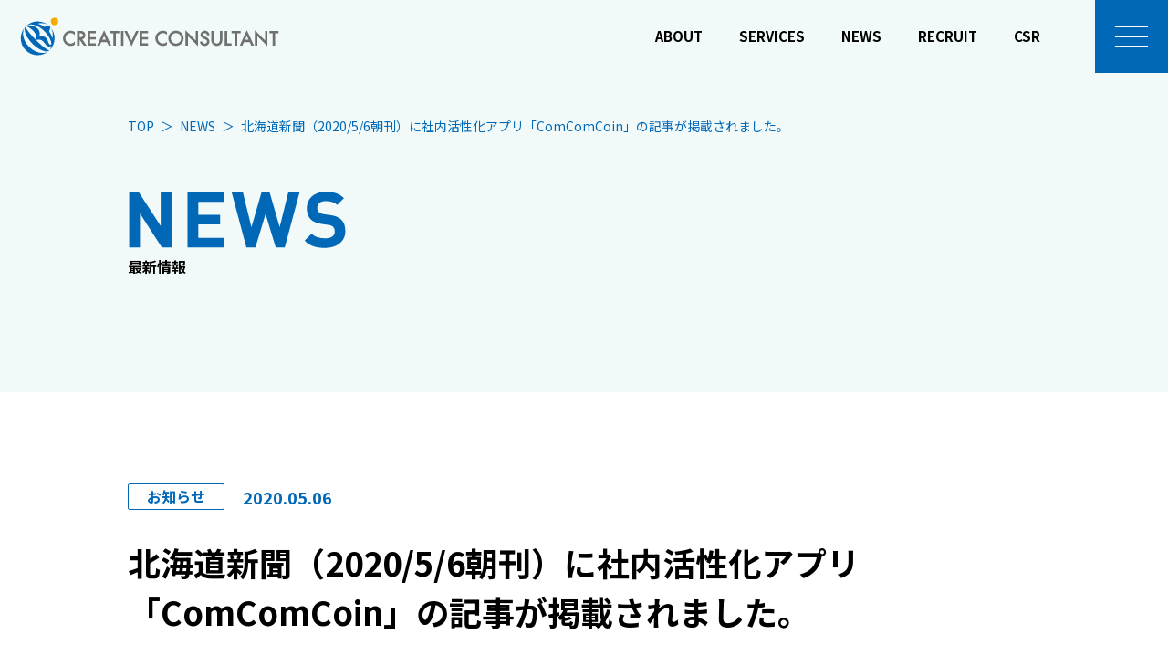

--- FILE ---
content_type: text/html; charset=UTF-8
request_url: https://www.hokkaido-ima.co.jp/news/57/
body_size: 29369
content:
<!DOCTYPE html>
<html lang="ja">
<head>

<meta charset="utf-8">
<!--[if IE]>
<meta content="86400" http-equiv="Expires">
<meta http-equiv="X-UA-Compatible" content="IE=Edge, chrome=1">
<meta http-equiv="imagetoolbar" content="no">
<![endif]-->

<meta name="viewport" content="width=device-width,initial-scale=1.0">

<title>北海道新聞（2020/5/6朝刊）に社内活性化アプリ「ComComCoin」の記事が掲載されました。｜NEWS｜株式会社クリエイティブ・コンサルタント</title>

<meta property="og:title" content="北海道新聞（2020/5/6朝刊）に社内活性化アプリ「ComComCoin」の記事が掲載されました。｜NEWS｜株式会社クリエイティブ・コンサルタント">
<meta property="og:site_name" content="株式会社クリエイティブ・コンサルタント">
<meta property="og:image" content="https://www.hokkaido-ima.co.jp/resources/images/common/og.jpg">
<meta property="og:url" content="https://www.hokkaido-ima.co.jp/news/57/">
<meta property="og:type" content="article">
<meta property="og:locale" content="ja_JP">

<link rel="icon" href="/resources/images/common/favicon.svg" sizes="any" type="image/svg+xml">
<link rel="apple-touch-icon" href="/resources/images/common/apple-touch-icon.png">

<link rel="preconnect" href="https://fonts.googleapis.com">
<link rel="preconnect" href="https://fonts.gstatic.com" crossorigin>
<link href="https://fonts.googleapis.com/css2?family=Noto+Sans+JP:wght@300;400;700&display=swap" rel="stylesheet">
<link rel="stylesheet" href="/resources/css/style.css">
<meta name='robots' content='max-image-preview:large' />
<link rel='dns-prefetch' href='//code.jquery.com' />
<link rel='dns-prefetch' href='//stats.wp.com' />
<script type="text/javascript">
/* <![CDATA[ */
window._wpemojiSettings = {"baseUrl":"https:\/\/s.w.org\/images\/core\/emoji\/15.0.3\/72x72\/","ext":".png","svgUrl":"https:\/\/s.w.org\/images\/core\/emoji\/15.0.3\/svg\/","svgExt":".svg","source":{"concatemoji":"https:\/\/www.hokkaido-ima.co.jp\/_sys\/wp-includes\/js\/wp-emoji-release.min.js?ver=6.5.7"}};
/*! This file is auto-generated */
!function(i,n){var o,s,e;function c(e){try{var t={supportTests:e,timestamp:(new Date).valueOf()};sessionStorage.setItem(o,JSON.stringify(t))}catch(e){}}function p(e,t,n){e.clearRect(0,0,e.canvas.width,e.canvas.height),e.fillText(t,0,0);var t=new Uint32Array(e.getImageData(0,0,e.canvas.width,e.canvas.height).data),r=(e.clearRect(0,0,e.canvas.width,e.canvas.height),e.fillText(n,0,0),new Uint32Array(e.getImageData(0,0,e.canvas.width,e.canvas.height).data));return t.every(function(e,t){return e===r[t]})}function u(e,t,n){switch(t){case"flag":return n(e,"\ud83c\udff3\ufe0f\u200d\u26a7\ufe0f","\ud83c\udff3\ufe0f\u200b\u26a7\ufe0f")?!1:!n(e,"\ud83c\uddfa\ud83c\uddf3","\ud83c\uddfa\u200b\ud83c\uddf3")&&!n(e,"\ud83c\udff4\udb40\udc67\udb40\udc62\udb40\udc65\udb40\udc6e\udb40\udc67\udb40\udc7f","\ud83c\udff4\u200b\udb40\udc67\u200b\udb40\udc62\u200b\udb40\udc65\u200b\udb40\udc6e\u200b\udb40\udc67\u200b\udb40\udc7f");case"emoji":return!n(e,"\ud83d\udc26\u200d\u2b1b","\ud83d\udc26\u200b\u2b1b")}return!1}function f(e,t,n){var r="undefined"!=typeof WorkerGlobalScope&&self instanceof WorkerGlobalScope?new OffscreenCanvas(300,150):i.createElement("canvas"),a=r.getContext("2d",{willReadFrequently:!0}),o=(a.textBaseline="top",a.font="600 32px Arial",{});return e.forEach(function(e){o[e]=t(a,e,n)}),o}function t(e){var t=i.createElement("script");t.src=e,t.defer=!0,i.head.appendChild(t)}"undefined"!=typeof Promise&&(o="wpEmojiSettingsSupports",s=["flag","emoji"],n.supports={everything:!0,everythingExceptFlag:!0},e=new Promise(function(e){i.addEventListener("DOMContentLoaded",e,{once:!0})}),new Promise(function(t){var n=function(){try{var e=JSON.parse(sessionStorage.getItem(o));if("object"==typeof e&&"number"==typeof e.timestamp&&(new Date).valueOf()<e.timestamp+604800&&"object"==typeof e.supportTests)return e.supportTests}catch(e){}return null}();if(!n){if("undefined"!=typeof Worker&&"undefined"!=typeof OffscreenCanvas&&"undefined"!=typeof URL&&URL.createObjectURL&&"undefined"!=typeof Blob)try{var e="postMessage("+f.toString()+"("+[JSON.stringify(s),u.toString(),p.toString()].join(",")+"));",r=new Blob([e],{type:"text/javascript"}),a=new Worker(URL.createObjectURL(r),{name:"wpTestEmojiSupports"});return void(a.onmessage=function(e){c(n=e.data),a.terminate(),t(n)})}catch(e){}c(n=f(s,u,p))}t(n)}).then(function(e){for(var t in e)n.supports[t]=e[t],n.supports.everything=n.supports.everything&&n.supports[t],"flag"!==t&&(n.supports.everythingExceptFlag=n.supports.everythingExceptFlag&&n.supports[t]);n.supports.everythingExceptFlag=n.supports.everythingExceptFlag&&!n.supports.flag,n.DOMReady=!1,n.readyCallback=function(){n.DOMReady=!0}}).then(function(){return e}).then(function(){var e;n.supports.everything||(n.readyCallback(),(e=n.source||{}).concatemoji?t(e.concatemoji):e.wpemoji&&e.twemoji&&(t(e.twemoji),t(e.wpemoji)))}))}((window,document),window._wpemojiSettings);
/* ]]> */
</script>
<style id='wp-emoji-styles-inline-css' type='text/css'>

	img.wp-smiley, img.emoji {
		display: inline !important;
		border: none !important;
		box-shadow: none !important;
		height: 1em !important;
		width: 1em !important;
		margin: 0 0.07em !important;
		vertical-align: -0.1em !important;
		background: none !important;
		padding: 0 !important;
	}
</style>
<link rel='stylesheet' id='mediaelement-css' href='https://www.hokkaido-ima.co.jp/_sys/wp-includes/js/mediaelement/mediaelementplayer-legacy.min.css?ver=4.2.17' type='text/css' media='all' />
<link rel='stylesheet' id='wp-mediaelement-css' href='https://www.hokkaido-ima.co.jp/_sys/wp-includes/js/mediaelement/wp-mediaelement.min.css?ver=6.5.7' type='text/css' media='all' />
<style id='classic-theme-styles-inline-css' type='text/css'>
/*! This file is auto-generated */
.wp-block-button__link{color:#fff;background-color:#32373c;border-radius:9999px;box-shadow:none;text-decoration:none;padding:calc(.667em + 2px) calc(1.333em + 2px);font-size:1.125em}.wp-block-file__button{background:#32373c;color:#fff;text-decoration:none}
</style>
<style id='global-styles-inline-css' type='text/css'>
body{--wp--preset--color--black: #000000;--wp--preset--color--cyan-bluish-gray: #abb8c3;--wp--preset--color--white: #ffffff;--wp--preset--color--pale-pink: #f78da7;--wp--preset--color--vivid-red: #cf2e2e;--wp--preset--color--luminous-vivid-orange: #ff6900;--wp--preset--color--luminous-vivid-amber: #fcb900;--wp--preset--color--light-green-cyan: #7bdcb5;--wp--preset--color--vivid-green-cyan: #00d084;--wp--preset--color--pale-cyan-blue: #8ed1fc;--wp--preset--color--vivid-cyan-blue: #0693e3;--wp--preset--color--vivid-purple: #9b51e0;--wp--preset--gradient--vivid-cyan-blue-to-vivid-purple: linear-gradient(135deg,rgba(6,147,227,1) 0%,rgb(155,81,224) 100%);--wp--preset--gradient--light-green-cyan-to-vivid-green-cyan: linear-gradient(135deg,rgb(122,220,180) 0%,rgb(0,208,130) 100%);--wp--preset--gradient--luminous-vivid-amber-to-luminous-vivid-orange: linear-gradient(135deg,rgba(252,185,0,1) 0%,rgba(255,105,0,1) 100%);--wp--preset--gradient--luminous-vivid-orange-to-vivid-red: linear-gradient(135deg,rgba(255,105,0,1) 0%,rgb(207,46,46) 100%);--wp--preset--gradient--very-light-gray-to-cyan-bluish-gray: linear-gradient(135deg,rgb(238,238,238) 0%,rgb(169,184,195) 100%);--wp--preset--gradient--cool-to-warm-spectrum: linear-gradient(135deg,rgb(74,234,220) 0%,rgb(151,120,209) 20%,rgb(207,42,186) 40%,rgb(238,44,130) 60%,rgb(251,105,98) 80%,rgb(254,248,76) 100%);--wp--preset--gradient--blush-light-purple: linear-gradient(135deg,rgb(255,206,236) 0%,rgb(152,150,240) 100%);--wp--preset--gradient--blush-bordeaux: linear-gradient(135deg,rgb(254,205,165) 0%,rgb(254,45,45) 50%,rgb(107,0,62) 100%);--wp--preset--gradient--luminous-dusk: linear-gradient(135deg,rgb(255,203,112) 0%,rgb(199,81,192) 50%,rgb(65,88,208) 100%);--wp--preset--gradient--pale-ocean: linear-gradient(135deg,rgb(255,245,203) 0%,rgb(182,227,212) 50%,rgb(51,167,181) 100%);--wp--preset--gradient--electric-grass: linear-gradient(135deg,rgb(202,248,128) 0%,rgb(113,206,126) 100%);--wp--preset--gradient--midnight: linear-gradient(135deg,rgb(2,3,129) 0%,rgb(40,116,252) 100%);--wp--preset--font-size--small: 13px;--wp--preset--font-size--medium: 20px;--wp--preset--font-size--large: 36px;--wp--preset--font-size--x-large: 42px;--wp--preset--spacing--20: 0.44rem;--wp--preset--spacing--30: 0.67rem;--wp--preset--spacing--40: 1rem;--wp--preset--spacing--50: 1.5rem;--wp--preset--spacing--60: 2.25rem;--wp--preset--spacing--70: 3.38rem;--wp--preset--spacing--80: 5.06rem;--wp--preset--shadow--natural: 6px 6px 9px rgba(0, 0, 0, 0.2);--wp--preset--shadow--deep: 12px 12px 50px rgba(0, 0, 0, 0.4);--wp--preset--shadow--sharp: 6px 6px 0px rgba(0, 0, 0, 0.2);--wp--preset--shadow--outlined: 6px 6px 0px -3px rgba(255, 255, 255, 1), 6px 6px rgba(0, 0, 0, 1);--wp--preset--shadow--crisp: 6px 6px 0px rgba(0, 0, 0, 1);}:where(.is-layout-flex){gap: 0.5em;}:where(.is-layout-grid){gap: 0.5em;}body .is-layout-flex{display: flex;}body .is-layout-flex{flex-wrap: wrap;align-items: center;}body .is-layout-flex > *{margin: 0;}body .is-layout-grid{display: grid;}body .is-layout-grid > *{margin: 0;}:where(.wp-block-columns.is-layout-flex){gap: 2em;}:where(.wp-block-columns.is-layout-grid){gap: 2em;}:where(.wp-block-post-template.is-layout-flex){gap: 1.25em;}:where(.wp-block-post-template.is-layout-grid){gap: 1.25em;}.has-black-color{color: var(--wp--preset--color--black) !important;}.has-cyan-bluish-gray-color{color: var(--wp--preset--color--cyan-bluish-gray) !important;}.has-white-color{color: var(--wp--preset--color--white) !important;}.has-pale-pink-color{color: var(--wp--preset--color--pale-pink) !important;}.has-vivid-red-color{color: var(--wp--preset--color--vivid-red) !important;}.has-luminous-vivid-orange-color{color: var(--wp--preset--color--luminous-vivid-orange) !important;}.has-luminous-vivid-amber-color{color: var(--wp--preset--color--luminous-vivid-amber) !important;}.has-light-green-cyan-color{color: var(--wp--preset--color--light-green-cyan) !important;}.has-vivid-green-cyan-color{color: var(--wp--preset--color--vivid-green-cyan) !important;}.has-pale-cyan-blue-color{color: var(--wp--preset--color--pale-cyan-blue) !important;}.has-vivid-cyan-blue-color{color: var(--wp--preset--color--vivid-cyan-blue) !important;}.has-vivid-purple-color{color: var(--wp--preset--color--vivid-purple) !important;}.has-black-background-color{background-color: var(--wp--preset--color--black) !important;}.has-cyan-bluish-gray-background-color{background-color: var(--wp--preset--color--cyan-bluish-gray) !important;}.has-white-background-color{background-color: var(--wp--preset--color--white) !important;}.has-pale-pink-background-color{background-color: var(--wp--preset--color--pale-pink) !important;}.has-vivid-red-background-color{background-color: var(--wp--preset--color--vivid-red) !important;}.has-luminous-vivid-orange-background-color{background-color: var(--wp--preset--color--luminous-vivid-orange) !important;}.has-luminous-vivid-amber-background-color{background-color: var(--wp--preset--color--luminous-vivid-amber) !important;}.has-light-green-cyan-background-color{background-color: var(--wp--preset--color--light-green-cyan) !important;}.has-vivid-green-cyan-background-color{background-color: var(--wp--preset--color--vivid-green-cyan) !important;}.has-pale-cyan-blue-background-color{background-color: var(--wp--preset--color--pale-cyan-blue) !important;}.has-vivid-cyan-blue-background-color{background-color: var(--wp--preset--color--vivid-cyan-blue) !important;}.has-vivid-purple-background-color{background-color: var(--wp--preset--color--vivid-purple) !important;}.has-black-border-color{border-color: var(--wp--preset--color--black) !important;}.has-cyan-bluish-gray-border-color{border-color: var(--wp--preset--color--cyan-bluish-gray) !important;}.has-white-border-color{border-color: var(--wp--preset--color--white) !important;}.has-pale-pink-border-color{border-color: var(--wp--preset--color--pale-pink) !important;}.has-vivid-red-border-color{border-color: var(--wp--preset--color--vivid-red) !important;}.has-luminous-vivid-orange-border-color{border-color: var(--wp--preset--color--luminous-vivid-orange) !important;}.has-luminous-vivid-amber-border-color{border-color: var(--wp--preset--color--luminous-vivid-amber) !important;}.has-light-green-cyan-border-color{border-color: var(--wp--preset--color--light-green-cyan) !important;}.has-vivid-green-cyan-border-color{border-color: var(--wp--preset--color--vivid-green-cyan) !important;}.has-pale-cyan-blue-border-color{border-color: var(--wp--preset--color--pale-cyan-blue) !important;}.has-vivid-cyan-blue-border-color{border-color: var(--wp--preset--color--vivid-cyan-blue) !important;}.has-vivid-purple-border-color{border-color: var(--wp--preset--color--vivid-purple) !important;}.has-vivid-cyan-blue-to-vivid-purple-gradient-background{background: var(--wp--preset--gradient--vivid-cyan-blue-to-vivid-purple) !important;}.has-light-green-cyan-to-vivid-green-cyan-gradient-background{background: var(--wp--preset--gradient--light-green-cyan-to-vivid-green-cyan) !important;}.has-luminous-vivid-amber-to-luminous-vivid-orange-gradient-background{background: var(--wp--preset--gradient--luminous-vivid-amber-to-luminous-vivid-orange) !important;}.has-luminous-vivid-orange-to-vivid-red-gradient-background{background: var(--wp--preset--gradient--luminous-vivid-orange-to-vivid-red) !important;}.has-very-light-gray-to-cyan-bluish-gray-gradient-background{background: var(--wp--preset--gradient--very-light-gray-to-cyan-bluish-gray) !important;}.has-cool-to-warm-spectrum-gradient-background{background: var(--wp--preset--gradient--cool-to-warm-spectrum) !important;}.has-blush-light-purple-gradient-background{background: var(--wp--preset--gradient--blush-light-purple) !important;}.has-blush-bordeaux-gradient-background{background: var(--wp--preset--gradient--blush-bordeaux) !important;}.has-luminous-dusk-gradient-background{background: var(--wp--preset--gradient--luminous-dusk) !important;}.has-pale-ocean-gradient-background{background: var(--wp--preset--gradient--pale-ocean) !important;}.has-electric-grass-gradient-background{background: var(--wp--preset--gradient--electric-grass) !important;}.has-midnight-gradient-background{background: var(--wp--preset--gradient--midnight) !important;}.has-small-font-size{font-size: var(--wp--preset--font-size--small) !important;}.has-medium-font-size{font-size: var(--wp--preset--font-size--medium) !important;}.has-large-font-size{font-size: var(--wp--preset--font-size--large) !important;}.has-x-large-font-size{font-size: var(--wp--preset--font-size--x-large) !important;}
.wp-block-navigation a:where(:not(.wp-element-button)){color: inherit;}
:where(.wp-block-post-template.is-layout-flex){gap: 1.25em;}:where(.wp-block-post-template.is-layout-grid){gap: 1.25em;}
:where(.wp-block-columns.is-layout-flex){gap: 2em;}:where(.wp-block-columns.is-layout-grid){gap: 2em;}
.wp-block-pullquote{font-size: 1.5em;line-height: 1.6;}
</style>
<script type="text/javascript" src="//code.jquery.com/jquery-3.6.1.min.js" id="jquery-js"></script>
<script type="text/javascript" src="//code.jquery.com/jquery-migrate-3.3.2.min.js" id="jquery_migrate-js"></script>
<link rel="https://api.w.org/" href="https://www.hokkaido-ima.co.jp/wp-json/" /><link rel="EditURI" type="application/rsd+xml" title="RSD" href="https://www.hokkaido-ima.co.jp/_sys/xmlrpc.php?rsd" />
<meta name="generator" content="WordPress 6.5.7" />
<link rel="canonical" href="https://www.hokkaido-ima.co.jp/news/57/" />
<link rel='shortlink' href='https://www.hokkaido-ima.co.jp/?p=57' />
<link rel="alternate" type="application/json+oembed" href="https://www.hokkaido-ima.co.jp/wp-json/oembed/1.0/embed?url=https%3A%2F%2Fwww.hokkaido-ima.co.jp%2Fnews%2F57%2F" />
<link rel="alternate" type="text/xml+oembed" href="https://www.hokkaido-ima.co.jp/wp-json/oembed/1.0/embed?url=https%3A%2F%2Fwww.hokkaido-ima.co.jp%2Fnews%2F57%2F&#038;format=xml" />
	<style>img#wpstats{display:none}</style>
		</head>
<body class="t-news t-single">
	<div class="l-wrapper" id="a-top">
		<header class="l-header">
			<div class="l-header__inner">
				<div class="l-header-logo"><a href="/"><img src="/resources/images/common/logo.svg" alt="CREATIVE CONSULTANT"></a></div>
				<ul class="l-header-nav">
					<li class="l-header-nav__item">
						<a href="/about/">ABOUT</a>
						<div class="l-header-nav-child">
							<ul class="l-header-nav-child-list">
								<li class="l-header-nav-child-list__item"><a href="/about/#a-message">MESSAGE<i class="ico c-ico c-ico--s c-ico--reverse"></i></a></li>
								<li class="l-header-nav-child-list__item"><a href="/about/#a-philosophy">PHILOSOPHY<i class="ico c-ico c-ico--s c-ico--reverse"></i></a></li>
								<li class="l-header-nav-child-list__item"><a href="/about/#a-company">COMPANY<i class="ico c-ico c-ico--s c-ico--reverse"></i></a></li>
								<li class="l-header-nav-child-list__item"><a href="/about/#a-access">ACCESS<i class="ico c-ico c-ico--s c-ico--reverse"></i></a></li>
							</ul>
						</div>
					</li>
					<li class="l-header-nav__item">
						<a href="/services/">SERVICES</a>
						<div class="l-header-nav-child">
							<ul class="l-header-nav-child-list">
								<li class="l-header-nav-child-list__item"><a href="/services/#a-system">システム開発<i class="ico c-ico c-ico--s c-ico--reverse"></i></a></li>
								<li class="l-header-nav-child-list__item"><a href="/services/#a-ourbusiness">OUR BUSINESS<i class="ico c-ico c-ico--s c-ico--reverse"></i></a></li>
								<li class="l-header-nav-child-list__item"><a href="/services/#a-blockchain">Blockchain<i class="ico c-ico c-ico--s c-ico--reverse"></i></a></li>
								<li class="l-header-nav-child-list__item"><a href="/services/#a-harvest">HARVEST<i class="ico c-ico c-ico--s c-ico--reverse"></i></a></li>
								<li class="l-header-nav-child-list__item"><a href="/services/#a-comcomcoin">ComComCoin<i class="ico c-ico c-ico--s c-ico--reverse"></i></a></li>
							</ul>
						</div>
					</li>
					<li class="l-header-nav__item">
						<a href="/news/">NEWS</a>
					</li>
					<li class="l-header-nav__item">
						<a href="/recruit/">RECRUIT</a>
						<div class="l-header-nav-child">
							<ul class="l-header-nav-child-list">
								<li class="l-header-nav-child-list__item"><a href="/recruit/#a-vision">VISION<i class="ico c-ico c-ico--s c-ico--reverse"></i></a></li>
								<li class="l-header-nav-child-list__item"><a href="/recruit/#a-guide">募集要項<i class="ico c-ico c-ico--s c-ico--reverse"></i></a></li>
								<li class="l-header-nav-child-list__item"><a href="/recruit/#a-club-activities">CLUB ACTIVITIES<i class="ico c-ico c-ico--s c-ico--reverse"></i></a></li>
							</ul>
						</div>
					</li>
					<li class="l-header-nav__item">
						<a href="/csr/">CSR</a>
					</li>
				</ul>
				<a href="#" class="l-header-menu">
					<figure></figure>
					<figure></figure>
					<figure></figure>
				</a>
				<nav class="l-gnav">
					<a href="/" class="l-gnav-logo"><img src="/resources/images/common/logo_wh.svg" alt="CREATIVE CONSULTANT"></a>
					<div class="l-gnav__inner">
						<div class="l-gnav__inner__content">
							<ul class="l-gnav-list">
								<li class="l-gnav-list__item">
									<a href="/about/">ABOUT<i class="ico c-ico c-ico--s c-ico--reverse"></i></a>
									<ul class="l-gnav-list-child">
										<li class="l-gnav-list-child__item"><a href="/about/#a-message">MESSAGE</a></li>
										<li class="l-gnav-list-child__item"><a href="/about/#a-philosophy">PHILOSOPHY</a></li>
										<li class="l-gnav-list-child__item"><a href="/about/#a-company">COMPANY</a></li>
										<li class="l-gnav-list-child__item"><a href="/about/#a-access">ACCESS</a></li>
									</ul>
								</li>
								<li class="l-gnav-list__item">
									<a href="/services/">SERVICES<i class="ico c-ico c-ico--s c-ico--reverse"></i></a>
									<ul class="l-gnav-list-child">
										<li class="l-gnav-list-child__item"><a href="/services/#a-system">システム開発</a></li>
										<li class="l-gnav-list-child__item"><a href="/services/#a-ourbusiness">OUR BUSINESS</a></li>
										<li class="l-gnav-list-child__item"><a href="/services/#a-blockchain">Blockchain</a></li>
										<li class="l-gnav-list-child__item"><a href="/services/#a-harvest">HARVEST</a></li>
										<li class="l-gnav-list-child__item"><a href="/services/#a-comcomcoin">ComComCoin</a></li>
									</ul>
								</li>
								<li class="l-gnav-list__item">
									<a href="/news/">NEWS<i class="ico c-ico c-ico--s c-ico--reverse"></i></a>
								</li>
								<li class="l-gnav-list__item">
									<a href="/recruit/">RECRUIT<i class="ico c-ico c-ico--s c-ico--reverse"></i></a>
									<ul class="l-gnav-list-child">
										<li class="l-gnav-list-child__item"><a href="/recruit/#a-vision">VISION</a></li>
										<li class="l-gnav-list-child__item"><a href="/recruit/#a-guide">募集要項</a></li>
										<li class="l-gnav-list-child__item"><a href="/recruit/#a-club-activities">CLUB ACTIVITIES</a></li>
									</ul>
								</li>
								<li class="l-gnav-list__item">
									<a href="/csr/">CSR<i class="ico c-ico c-ico--s c-ico--reverse"></i></a>
								</li>
							</ul>
							<ul class="l-gnav-sub">
								<li class="l-gnav-sub__item"><a href="/information-security/">情報セキュリティ基本方針</a></li>
							</ul>
						</div>
					</div>
				</nav>
			</div>
		</header>

		<div class="c-page-heading">
			<div class="l-inner">
				<div class="c-page-heading__inner">
				<div class="c-breadcrumb-wrap">
					<ol class="c-breadcrumb">
						<li class="c-breadcrumb__item"><a href="/">TOP</a></li>
						<li class="c-breadcrumb__item"><a href="/news/">NEWS</a></li>
						<li class="c-breadcrumb__item">北海道新聞（2020/5/6朝刊）に社内活性化アプリ「ComComCoin」の記事が掲載されました。</li>
					</ol>
				</div>
					<h1 class="c-page-heading-title">
						<span class="en"><img src="/resources/images/news/title.svg" alt="NEWS"></span>
						<span class="ja">最新情報</span>
					</h1>
				</div>
			</div>
		</div>

		<main class="l-container">
			<div class="l-inner u-pt-3xl u-pb-3xl">
				<article class="p-news-single">
					<div class="p-news-single-heading">
						<ul class="p-news-single-cat">
							<li>お知らせ</li>
						</ul>
						<time class="p-news-single-datetime" datetime="2020-05-06">2020.05.06</time>
					</div>
					<h2 class="p-news-single-title">北海道新聞（2020/5/6朝刊）に社内活性化アプリ「ComComCoin」の記事が掲載されました。</h2>
					<div class="p-news-single-body c-wysiwyg-body u-mt-xl">

					</div>
				</article>

				<a href="/news/" class="c-btn c-btn--l c-btn--align-c u-mt-2xl">NEWS一覧<i class="ico ico--prev c-ico c-ico--btn"></i></a>


			</div>
		</main>

		<ul class="c-bnrs">
			<li class="c-bnrs__item"><a href="https://job.rikunabi.com/n/selection/job_descriptions/600915e4b5238eca/?betk=SoD56_I3oOa0WHwjEJ0PbzkdCdPP&jrtk=[base64]&seqNo=1&pageNo=1&from=job_search&job_list_type=recruit-newgrad-serp-selection" target="_blank"><img src="/resources/images/common/bnr/bnr_rikunabi-2027.png" alt="リクナビ2027" width="200"></a></li>
			<li class="c-bnrs__item"><a href="https://job.mynavi.jp/27/pc/search/corp262880/outline.html" target="_blank"><img src="/resources/images/common/bnr/bnr_mynavi-2027.png" alt="マイナビ" width="200"></a></li>
			<li class="c-bnrs__item"><a href="https://www.sapporo-sdgs.com/" target="_blank"><img src="/resources/images/common/bnr/bnr_sapporo_sdgs.png" alt="札幌SDGs企業ポータルサイト" width="200"></a></li>
			<li class="c-bnrs__item"><a href="https://www.ezofrogs.com/" target="_blank"><img src="/resources/images/common/bnr/bnr_ezofrogs.png" alt="Ezofrogs" width="200"></a></li>
			<li class="c-bnrs__item"><a href="/news/103/"><img src="/resources/images/common/bnr/bnr_wlb-plus.png" alt="札幌市ワーク・ライフ・バランスplus" width="200"></a></li>
			<li class="c-bnrs__item"><a href="/news/103/#a-sengen"><img src="/resources/images/common/bnr/bnr_kosodate.png" alt="さっぽろ市民子育て支援宣言" width="200"></a></li>
			<li class="c-bnrs__item"><a href="/information-security/"><img src="/resources/images/common/bnr/bnr_information-security.png" alt="ISMS" width="200"></a></li>
			<li class="c-bnrs__item"><a href="https://www.tsr-net.co.jp/service/product/tsr_alevel/detail/index.html?id=1304&industry_type_id=&is_recruit=&searchKeyword=&limit=&prefecture_id=" target="_blank"><img src="/resources/images/common/bnr/bnr_eraberu.png" alt="地域の優良企業紹介サイト インターネット エラベル" width="200"></a></li>
		</ul>

		<footer class="l-footer">
			<div class="l-footer__inner l-inner">
				<div class="l-footer-col">
					<div class="l-footer-col__info">
						<div class="l-footer-logo"><img src="/resources/images/common/logo.svg" alt="CREATIVE CONSULTANT"></div>
						<div class="l-footer-title">株式会社クリエイティブ・コンサルタント</div>
						<address class="l-footer-address">
							〒060-0031<br>
							札幌市中央区北1条東2丁目5番地3<br>
							塚本ビル北1館2階
						</address>
						<div class="l-footer-num">TEL　<span class="js-sp-tel">011-210-7130</span></div>
						<div class="l-footer-num">FAX　011-210-7159</div>

					</div>
					<div class="l-footer-col__nav">
						<ul class="l-footer-nav">
							<li class="l-footer-nav__item">
								<a href="/about/">ABOUT</a>
								<ul class="l-footer-nav-child">
									<li class="l-footer-nav-child__item"><a href="/about/#a-message">MESSAGE</a></li>
									<li class="l-footer-nav-child__item"><a href="/about/#a-philosophy">PHILOSOPHY</a></li>
									<li class="l-footer-nav-child__item"><a href="/about/#a-company">COMPANY</a></li>
									<li class="l-footer-nav-child__item"><a href="/about/#a-access">ACCESS</a></li>
								</ul>
							</li>
							<li class="l-footer-nav__item">
								<a href="/services/">SERVICES</a>
								<ul class="l-footer-nav-child">
									<li class="l-footer-nav-child__item"><a href="/services/#a-system">システム開発</a></li>
									<li class="l-footer-nav-child__item"><a href="/services/#a-ourbusiness">OUR BUSINESS</a></li>
									<li class="l-footer-nav-child__item"><a href="/services/#a-blockchain">Blockchain</a></li>
									<li class="l-footer-nav-child__item"><a href="/services/#a-harvest">HARVEST</a></li>
									<li class="l-footer-nav-child__item"><a href="/services/#a-comcomcoin">ComComCoin</a></li>
								</ul>
							</li>
							<li class="l-footer-nav__item">
								<a href="/news/">NEWS</a>
							</li>
							<li class="l-footer-nav__item">
								<a href="/recruit/">RECRUIT</a>
								<ul class="l-footer-nav-child">
									<li class="l-footer-nav-child__item"><a href="/recruit/#a-vision">VISION</a></li>
									<li class="l-footer-nav-child__item"><a href="/recruit/#a-guide">募集要項</a></li>
									<li class="l-footer-nav-child__item"><a href="/recruit/#a-club-activities">CLUB ACTIVITIES</a></li>
								</ul>
							</li>
							<li class="l-footer-nav__item">
								<a href="/csr/">CSR</a>
							</li>
						</ul>
						<ul class="l-footer-list">
							<li class="l-footer-list__item"><a href="/information-security/">情報セキュリティ基本方針</a></li>
						</ul>
					</div>
				</div>
				<small class="l-footer-cr">&copy;2023 CREATIVE CONSULTANT inc.</small>
			</div>
		</footer>
		<a href="#a-top" class="c-pagetop"><i class="ico"></i></a>
	</div><!-- /.l-wrapper -->
<script src="/resources/js/lib.js"></script>
<script src="//cdnjs.cloudflare.com/ajax/libs/bodymovin/5.12.2/lottie.min.js"></script>
<script src="/resources/js/viewport-extra.min.js"></script>
<script src="/resources/js/slick.min.js"></script>
<script src="/resources/js/script.js"></script>
<script defer type="text/javascript" src="https://stats.wp.com/e-202604.js" id="jetpack-stats-js"></script>
<script type="text/javascript" id="jetpack-stats-js-after">
/* <![CDATA[ */
_stq = window._stq || [];
_stq.push([ "view", {v:'ext',blog:'224338436',post:'57',tz:'9',srv:'www.hokkaido-ima.co.jp',j:'1:12.9.4'} ]);
_stq.push([ "clickTrackerInit", "224338436", "57" ]);
/* ]]> */
</script>
</body>
</html>

--- FILE ---
content_type: text/css
request_url: https://www.hokkaido-ima.co.jp/resources/css/style.css
body_size: 163474
content:
@charset "UTF-8";
/* =======================================================================
normalize
======================================================================= */
/*! normalize.css v3.0.2 | MIT License | git.io/normalize */
/**
 * 1. Set default font family to sans-serif.
 * 2. Prevent iOS text size adjust after orientation change, without disabling
 *    user zoom.
 */
html {
  font-family: sans-serif; /* 1 */
  -ms-text-size-adjust: 100%; /* 2 */
  -webkit-text-size-adjust: 100%; /* 2 */
}

/**
 * Remove default margin.
 */
body {
  margin: 0;
}

/* HTML5 display definitions
   ========================================================================== */
/**
 * Correct `block` display not defined for any HTML5 element in IE 8/9.
 * Correct `block` display not defined for `details` or `summary` in IE 10/11
 * and Firefox.
 * Correct `block` display not defined for `main` in IE 11.
 */
article,
aside,
details,
figcaption,
figure,
footer,
header,
hgroup,
main,
menu,
nav,
section,
summary {
  display: block;
}

/**
 * 1. Correct `inline-block` display not defined in IE 8/9.
 * 2. Normalize vertical alignment of `progress` in Chrome, Firefox, and Opera.
 */
audio,
canvas,
progress,
video {
  display: inline-block; /* 1 */
  vertical-align: baseline; /* 2 */
}

/**
 * Prevent modern browsers from displaying `audio` without controls.
 * Remove excess height in iOS 5 devices.
 */
audio:not([controls]) {
  display: none;
  height: 0;
}

/**
 * Address `[hidden]` styling not present in IE 8/9/10.
 * Hide the `template` element in IE 8/9/11, Safari, and Firefox < 22.
 */
[hidden],
template {
  display: none;
}

/* Links
   ========================================================================== */
/**
 * Remove the gray background color from active links in IE 10.
 */
a {
  background-color: transparent;
}

/**
 * Improve readability when focused and also mouse hovered in all browsers.
 */
a:active,
a:hover {
  outline: 0;
}

/* Text-level semantics
   ========================================================================== */
/**
 * Address styling not present in IE 8/9/10/11, Safari, and Chrome.
 */
abbr[title] {
  border-bottom: 1px dotted;
}

/**
 * Address style set to `bolder` in Firefox 4+, Safari, and Chrome.
 */
b,
strong {
  font-weight: bold;
}

/**
 * Address styling not present in Safari and Chrome.
 */
dfn {
  font-style: italic;
}

/**
 * Address variable `h1` font-size and margin within `section` and `article`
 * contexts in Firefox 4+, Safari, and Chrome.
 */
h1 {
  font-size: 2em;
  margin: 0.67em 0;
}

/**
 * Address styling not present in IE 8/9.
 */
mark {
  background: #ff0;
  color: #000;
}

/**
 * Address inconsistent and variable font size in all browsers.
 */
small {
  font-size: 80%;
}

/**
 * Prevent `sub` and `sup` affecting `line-height` in all browsers.
 */
sub,
sup {
  font-size: 75%;
  line-height: 0;
  position: relative;
  vertical-align: baseline;
}

sup {
  top: -0.5em;
}

sub {
  bottom: -0.25em;
}

/* Embedded content
   ========================================================================== */
/**
 * Remove border when inside `a` element in IE 8/9/10.
 */
img {
  border: 0;
}

/**
 * Correct overflow not hidden in IE 9/10/11.
 */
svg:not(:root) {
  overflow: hidden;
}

/* Grouping content
   ========================================================================== */
/**
 * Address margin not present in IE 8/9 and Safari.
 */
figure {
  margin: 1em 40px;
}

/**
 * Address differences between Firefox and other browsers.
 */
hr {
  -webkit-box-sizing: content-box;
          box-sizing: content-box;
  height: 0;
}

/**
 * Contain overflow in all browsers.
 */
pre {
  overflow: auto;
}

/**
 * Address odd `em`-unit font size rendering in all browsers.
 */
code,
kbd,
pre,
samp {
  font-family: monospace, monospace;
  font-size: 1em;
}

/* Forms
   ========================================================================== */
/**
 * Known limitation: by default, Chrome and Safari on OS X allow very limited
 * styling of `select`, unless a `border` property is set.
 */
/**
 * 1. Correct color not being inherited.
 *    Known issue: affects color of disabled elements.
 * 2. Correct font properties not being inherited.
 * 3. Address margins set differently in Firefox 4+, Safari, and Chrome.
 */
button,
input,
optgroup,
select,
textarea {
  color: inherit; /* 1 */
  font: inherit; /* 2 */
  margin: 0; /* 3 */
}

/**
 * Address `overflow` set to `hidden` in IE 8/9/10/11.
 */
button {
  overflow: visible;
}

/**
 * Address inconsistent `text-transform` inheritance for `button` and `select`.
 * All other form control elements do not inherit `text-transform` values.
 * Correct `button` style inheritance in Firefox, IE 8/9/10/11, and Opera.
 * Correct `select` style inheritance in Firefox.
 */
button,
select {
  text-transform: none;
}

/**
 * 1. Avoid the WebKit bug in Android 4.0.* where (2) destroys native `audio`
 *    and `video` controls.
 * 2. Correct inability to style clickable `input` types in iOS.
 * 3. Improve usability and consistency of cursor style between image-type
 *    `input` and others.
 */
button,
html input[type=button],
input[type=reset],
input[type=submit] {
  -webkit-appearance: button; /* 2 */
  cursor: pointer; /* 3 */
}

/**
 * Re-set default cursor for disabled elements.
 */
button[disabled],
html input[disabled] {
  cursor: default;
}

/**
 * Remove inner padding and border in Firefox 4+.
 */
button::-moz-focus-inner,
input::-moz-focus-inner {
  border: 0;
  padding: 0;
}

/**
 * Address Firefox 4+ setting `line-height` on `input` using `!important` in
 * the UA stylesheet.
 */
input {
  line-height: normal;
}

/**
 * It's recommended that you don't attempt to style these elements.
 * Firefox's implementation doesn't respect box-sizing, padding, or width.
 *
 * 1. Address box sizing set to `content-box` in IE 8/9/10.
 * 2. Remove excess padding in IE 8/9/10.
 */
input[type=checkbox],
input[type=radio] {
  -webkit-box-sizing: border-box;
          box-sizing: border-box; /* 1 */
  padding: 0; /* 2 */
}

/**
 * Fix the cursor style for Chrome's increment/decrement buttons. For certain
 * `font-size` values of the `input`, it causes the cursor style of the
 * decrement button to change from `default` to `text`.
 */
input[type=number]::-webkit-inner-spin-button,
input[type=number]::-webkit-outer-spin-button {
  height: auto;
}

/**
 * 1. Address `appearance` set to `searchfield` in Safari and Chrome.
 * 2. Address `box-sizing` set to `border-box` in Safari and Chrome
 *    (include `-moz` to future-proof).
 */
input[type=search] {
  -webkit-appearance: textfield; /* 1 */
  -webkit-box-sizing: content-box; /* 2 */
  box-sizing: content-box;
}

/**
 * Remove inner padding and search cancel button in Safari and Chrome on OS X.
 * Safari (but not Chrome) clips the cancel button when the search input has
 * padding (and `textfield` appearance).
 */
input[type=search]::-webkit-search-cancel-button,
input[type=search]::-webkit-search-decoration {
  -webkit-appearance: none;
}

/**
 * Define consistent border, margin, and padding.
 */
fieldset {
  border: 1px solid #c0c0c0;
  margin: 0 2px;
  padding: 0.35em 0.625em 0.75em;
}

/**
 * 1. Correct `color` not being inherited in IE 8/9/10/11.
 * 2. Remove padding so people aren't caught out if they zero out fieldsets.
 */
legend {
  border: 0; /* 1 */
  padding: 0; /* 2 */
}

/**
 * Remove default vertical scrollbar in IE 8/9/10/11.
 */
textarea {
  overflow: auto;
}

/**
 * Don't inherit the `font-weight` (applied by a rule above).
 * NOTE: the default cannot safely be changed in Chrome and Safari on OS X.
 */
optgroup {
  font-weight: bold;
}

/* Tables
   ========================================================================== */
/**
 * Remove most spacing between table cells.
 */
table {
  border-collapse: collapse;
  border-spacing: 0;
}

td,
th {
  padding: 0;
}

/* =======================================================================
reset
======================================================================= */
img {
  vertical-align: top;
  font-size: 0;
  line-height: 0;
  max-width: 100%;
  height: auto;
}

ul, ol, li, dl, dt, dd, h1, h2, h3, h4, h5, h6, p, figure {
  margin: 0;
  padding: 0;
}

h1, h2, h3, h4, h5, h6 {
  font-weight: normal;
  font-size: 100%;
}

ol, ul {
  list-style: none;
}

i {
  font-style: normal;
}

label {
  cursor: pointer;
}

th, td {
  vertical-align: middle;
}

th {
  font-weight: normal;
  text-align: left;
}

em {
  font-weight: bold;
  font-style: normal;
}

figcaption {
  line-height: normal;
}

button,
input[type=reset],
input[type=submit] {
  display: inline-block;
  -moz-appearance: none;
       appearance: none;
  -webkit-appearance: none;
  border: 0;
  background: none;
  outline: none;
  vertical-align: top;
  margin: 0;
  padding: 0;
}

hr {
  margin: 0;
}

* {
  -webkit-box-sizing: border-box;
          box-sizing: border-box;
}
*:before, *:after {
  -webkit-box-sizing: border-box;
          box-sizing: border-box;
}

/* =======================================================================
header
======================================================================= */
.l-header {
  position: fixed;
  left: 0;
  top: 0;
  width: 100%;
  z-index: 5000;
  background-color: #f1faf9;
  -webkit-transition: background-color 0.3s;
  transition: background-color 0.3s;
}
body.t-admin .l-header {
  top: 32px;
}
@media screen and (max-width: 782px) {
  body.t-admin .l-header {
    top: 46px;
  }
}
body.t-top .l-header {
  background-color: transparent;
}
body.t-top .l-header.is-on {
  background-color: #f1faf9;
}
.l-header__inner {
  display: -webkit-box;
  display: -ms-flexbox;
  display: flex;
  -webkit-box-pack: justify;
      -ms-flex-pack: justify;
          justify-content: space-between;
  -webkit-box-align: center;
      -ms-flex-align: center;
          align-items: center;
}
.l-header-nav__item:hover > a:before {
  opacity: 1;
}
.l-header-nav__item:hover .l-header-nav-child {
  opacity: 1;
  pointer-events: auto;
}
.l-header-nav__item > a {
  position: relative;
  display: -webkit-box;
  display: -ms-flexbox;
  display: flex;
  -webkit-box-align: center;
      -ms-flex-align: center;
          align-items: center;
  -webkit-box-pack: center;
      -ms-flex-pack: center;
          justify-content: center;
  height: 80px;
  padding-left: 20px;
  padding-right: 20px;
}
.l-header-nav__item > a:hover {
  text-decoration: none;
}
.l-header-nav__item > a:before {
  content: "";
  height: 5px;
  width: 100%;
  position: absolute;
  left: 0;
  bottom: 0;
  background-color: #0168b7;
  opacity: 0;
  -webkit-transition: 0.3s;
  transition: 0.3s;
}
.l-header-nav-child {
  position: absolute;
  display: -webkit-box;
  display: -ms-flexbox;
  display: flex;
  -webkit-box-align: center;
      -ms-flex-align: center;
          align-items: center;
  -webkit-box-pack: end;
      -ms-flex-pack: end;
          justify-content: flex-end;
  width: 100vw;
  min-height: 180px;
  top: 80px;
  right: 0;
  padding: 20px 100px;
  -webkit-transition: 0.3s;
  transition: 0.3s;
  background-color: #0168b7;
  opacity: 0;
  pointer-events: none;
}
.l-header-nav-child-list {
  display: -webkit-box;
  display: -ms-flexbox;
  display: flex;
  -webkit-box-align: center;
      -ms-flex-align: center;
          align-items: center;
  -webkit-box-pack: end;
      -ms-flex-pack: end;
          justify-content: flex-end;
  margin-right: -40px;
}
.l-header-nav-child-list__item {
  margin-right: 40px;
  font-weight: 700;
  font-size: 0.9375rem;
}
.l-header-nav-child-list__item a {
  display: -webkit-box;
  display: -ms-flexbox;
  display: flex;
  -webkit-box-align: center;
      -ms-flex-align: center;
          align-items: center;
  color: #ffffff;
  -webkit-transition: 0.3s;
  transition: 0.3s;
}
.l-header-nav-child-list__item a:hover {
  text-decoration: none;
}
.l-header-nav-child-list__item a .ico {
  -ms-flex-negative: 0;
      flex-shrink: 0;
  margin-left: 20px;
}
.l-header-nav-child-list__item a:hover {
  color: #f5aa00;
}
.l-header-menu {
  position: absolute;
  right: 0;
  top: 0;
  background-color: #0168b7;
  z-index: 5020;
}
.l-header-menu figure {
  height: 2px;
  background-color: #ffffff;
  position: absolute;
  left: 50%;
  -webkit-transition: 0.3s;
  transition: 0.3s;
}
.l-header-menu figure:nth-of-type(1) {
  top: 50%;
}
.l-header-menu figure:nth-of-type(2) {
  top: 50%;
  margin-top: -1px;
}
.l-header-menu figure:nth-of-type(3) {
  bottom: 50%;
}
.l-header-menu.is-on figure:nth-of-type(2) {
  opacity: 0;
  height: 0;
}
.l-gnav {
  position: fixed;
  left: 0;
  top: 0;
  width: 100%;
  height: 100vh;
  overflow: auto;
  opacity: 0;
  pointer-events: none;
  z-index: 5010;
  -webkit-transition: 0.3s;
  transition: 0.3s;
  background-color: #0168b7;
}
.l-gnav::-webkit-scrollbar {
  display: none;
}
.l-gnav a {
  color: #ffffff;
  -webkit-transition: 0.3s;
  transition: 0.3s;
}
.l-gnav a:hover {
  text-decoration: none;
}
.l-gnav a:hover {
  color: #f5aa00;
}
.l-gnav.is-on {
  opacity: 1;
  pointer-events: auto;
}
.l-gnav-logo {
  position: absolute;
  display: -webkit-box;
  display: -ms-flexbox;
  display: flex;
  -webkit-box-align: center;
      -ms-flex-align: center;
          align-items: center;
  top: 0;
}
.l-gnav-logo img {
  width: 100%;
  height: auto;
}
.l-gnav-list {
  display: -webkit-box;
  display: -ms-flexbox;
  display: flex;
}
.l-gnav-list__item {
  line-height: 1.5;
}
.l-gnav-list__item > a {
  display: -webkit-box;
  display: -ms-flexbox;
  display: flex;
  -webkit-box-align: center;
      -ms-flex-align: center;
          align-items: center;
  font-weight: 700;
}
.l-gnav-list__item > a .ico {
  -ms-flex-negative: 0;
      flex-shrink: 0;
}
.l-gnav-list-child {
  margin-top: 20px;
}
.l-gnav-list-child__item {
  position: relative;
  padding-left: 20px;
  line-height: 1.5;
}
.l-gnav-list-child__item + .l-gnav-list-child__item {
  margin-top: 10px;
}
.l-gnav-list-child__item:before {
  content: "";
  width: 4px;
  height: 1px;
  background-color: #ffffff;
  position: absolute;
  left: 0;
  top: 50%;
}
.l-gnav-sub__item {
  line-height: 1.5;
}
/* =======================================================================
footer
======================================================================= */
.l-footer {
  background-color: #f1faf9;
}
.l-footer-address {
  font-style: normal;
  line-height: 1.8461538462;
}
.l-footer-num {
  line-height: 1.8461538462;
}
.l-footer-nav__item {
  line-height: 1.8461538462;
}
.l-footer-nav-child {
  margin-top: 10px;
}
.l-footer-nav-child__item {
  position: relative;
  padding-left: 20px;
}
.l-footer-nav-child__item + .l-footer-nav-child__item {
  margin-top: 5px;
}
.l-footer-nav-child__item:before {
  content: "";
  width: 4px;
  height: 1px;
  background-color: #000;
  position: absolute;
  left: 0;
  top: 50%;
}
.l-footer-cr {
  display: block;
}

/* =======================================================================
main
======================================================================= */
html {
  font-size: 100%;
  -webkit-text-size-adjust: 100%;
  -moz-text-size-adjust: 100%;
}

body {
  font-family: "Noto Sans JP", sans-serif;
  font-weight: 400;
  font-size: 1.6rem;
  line-height: 1.231;
  color: #000;
}

.l-wrapper {
  position: relative;
  margin-left: auto;
  margin-right: auto;
  overflow: hidden;
}
.l-inner,
.l-inner-s,
.l-inner-l {
  position: relative;
  margin-left: auto;
  margin-right: auto;
}
.u-align-c {
  text-align: center;
}

.u-align-l {
  text-align: left;
}

.u-align-r {
  text-align: right;
}

.u-valign-t {
  vertical-align: top;
}

.u-valign-m {
  vertical-align: middle;
}

.u-valign-b {
  vertical-align: bottom;
}

.u-bg-primary {
  background-color: #f5f5f5;
}

.u-bg-secondary {
  background-color: #f1faf9;
}

.u-bg-tertiary {
  background-color: #0168b7;
}

.u-bg-quaternary {
  background-color: #cce1f1;
}

.u-bg-clear {
  background-color: #ffffff;
}

.u-bg-pattern-primary {
  position: relative;
  overflow: hidden;
}
.u-bg-pattern-primary:before {
  content: "";
  width: 1000vw;
  height: 1000vw;
  background-color: #0168b7;
  position: absolute;
  top: 0;
  -webkit-transform-origin: 100% 0;
          transform-origin: 100% 0;
}

.u-bg-pattern-secondary {
  position: relative;
}
.u-bg-pattern-secondary__line {
  position: absolute;
  -webkit-transform: rotate(-45deg);
          transform: rotate(-45deg);
  -webkit-transform-origin: 100% 0;
          transform-origin: 100% 0;
  z-index: 1;
}
.u-bg-pattern-secondary__line--yl {
  background-image: -webkit-gradient(linear, left top, right top, from(#ffae25), to(#fed100));
  background-image: linear-gradient(90deg, #ffae25 0%, #fed100 100%);
}
.u-bg-pattern-secondary__line--bl {
  background-image: -webkit-gradient(linear, left top, right top, from(#0068b7), to(#d4e6f3));
  background-image: linear-gradient(90deg, #0068b7 0%, #d4e6f3 100%);
}
.u-c-primary {
  color: #000;
}
.u-c-primary a {
  color: #000;
}

.u-c-secondary {
  color: #0168b7;
}
.u-c-secondary a {
  color: #0168b7;
}

.u-c-tertiary {
  color: #f1faf9;
}
.u-c-tertiary a {
  color: #f1faf9;
}

.u-c-quaternary {
  color: #f5aa00;
}
.u-c-quaternary a {
  color: #f5aa00;
}

.u-c-clear {
  color: #ffffff;
}
.u-c-clear a {
  color: #ffffff;
}

.u-c-alert {
  color: #cc0000;
}
.u-c-alert a {
  color: #cc0000;
}

.u-ff-primary {
  font-family: "Noto Sans JP", sans-serif;
  font-weight: 400;
}

.u-ff-secondary {
  font-family: "游明朝", "Yu Mincho", "游明朝体", "YuMincho", "ヒラギノ明朝 Pro W3", "Hiragino Mincho Pro", "ＭＳ Ｐ明朝", "MS PMincho", serif;
}

.c-paragraph + .c-paragraph {
  margin-top: 2em;
}

.u-fw-n {
  font-weight: 500;
}

.u-fw-b {
  font-weight: 700;
}

a {
  color: #000;
  text-decoration: none;
  outline: none;
}
.u-uline {
  text-decoration: underline;
}

.u-uline:hover {
  text-decoration: none;
}

.u-hline:hover {
  text-decoration: underline;
}

.u-list-dot > * {
  position: relative;
  padding-left: 1em;
}
.u-list-dot > *:before {
  content: "・";
  position: absolute;
  left: 0;
  top: 0;
}

.u-list-circle > * {
  position: relative;
  padding-left: 20px;
}
.u-list-circle > *:before {
  content: "";
  width: 10px;
  height: 10px;
  background-color: #0168b7;
  border-radius: 50%;
  position: absolute;
  left: 0;
  top: 0.65em;
}
.u-list-circle.u-fs-14 > *:before {
  top: 0.6em;
}
.u-list-circle.u-fs-16 > *:before {
  top: 0.7em;
}
.u-list-circle.u-fs-18 > *:before {
  top: 0.75em;
}

.u-list-square > * {
  position: relative;
}
.u-list-square > *:before {
  content: "■";
  position: absolute;
  left: 0;
  top: 0;
}

.u-list-decimal {
  counter-reset: num;
}
.u-list-decimal > * {
  position: relative;
  padding-left: 1.5em;
  counter-increment: num;
}
.u-list-decimal > *:before {
  content: counter(num) ".";
  position: absolute;
  left: 0;
  top: 0;
}
.u-list-decimal--secondary > *:before {
  color: #0168b7;
  font-weight: 700;
}

.u-list-ar > * {
  position: relative;
  padding-left: 20px;
}
.u-list-ar > *:before {
  content: "";
  width: 10px;
  height: 10px;
  border-top: solid 2px #0168b7;
  border-right: solid 2px #0168b7;
  position: absolute;
  left: 0;
  top: 50%;
  -webkit-transform: translateY(-50%) rotate(45deg);
          transform: translateY(-50%) rotate(45deg);
}

/* =======================================================================
margin
padding
======================================================================= */
/* =======================================================================
breadcrumb
======================================================================= */
.c-breadcrumb-wrap {
  position: absolute;
  left: 0;
}

.c-breadcrumb {
  display: -webkit-box;
  display: -ms-flexbox;
  display: flex;
  -ms-flex-wrap: wrap;
      flex-wrap: wrap;
  margin-bottom: -5px;
}
.c-breadcrumb__item {
  position: relative;
  margin-right: 2em;
  margin-bottom: 5px;
  -ms-flex-negative: 0;
      flex-shrink: 0;
  color: #0168b7;
}
.c-breadcrumb__item:before {
  content: "＞";
  position: absolute;
  right: -1.5em;
  top: 0;
  color: #0168b7;
}
.c-breadcrumb__item:last-child:before {
  display: none;
}
.c-breadcrumb__item a {
  color: #0168b7;
}

/* =======================================================================
btn
======================================================================= */
.c-btn {
  position: relative;
  display: -webkit-box;
  display: -ms-flexbox;
  display: flex;
  -webkit-box-align: center;
      -ms-flex-align: center;
          align-items: center;
  -webkit-box-pack: center;
      -ms-flex-pack: center;
          justify-content: center;
  text-align: center;
  padding: 10px 30px;
  background-color: #ffffff;
  border: solid 1px #0168b7;
  color: #0168b7;
  font-weight: 700;
  -webkit-transition: 0.3s;
  transition: 0.3s;
}
.c-btn .ico {
  position: absolute;
  right: 20px;
  top: 50%;
  -webkit-transform: translateY(-50%);
          transform: translateY(-50%);
}
.c-btn .ico--prev {
  right: auto;
  left: 20px;
  -webkit-transform: translateY(-50%) scale(-1, 1);
          transform: translateY(-50%) scale(-1, 1);
}
.c-btn .ico--dl {
  -webkit-transform: translateY(-50%) rotate(90deg);
          transform: translateY(-50%) rotate(90deg);
}
.c-btn--align-c {
  margin-left: auto;
  margin-right: auto;
}
.c-btn-blank {
  position: relative;
  display: -webkit-box;
  display: -ms-flexbox;
  display: flex;
  -webkit-box-align: center;
      -ms-flex-align: center;
          align-items: center;
  border: solid 1px #000;
  border-radius: 48px;
  min-height: 48px;
  padding: 10px 40px 10px 20px;
}
.c-btn-blank .logo {
  -ms-flex-negative: 0;
      flex-shrink: 0;
  line-height: 1;
}
.c-btn-blank .txt {
  font-size: 0.875rem;
}
.c-btn-blank:before {
  content: "";
  width: 20px;
  height: 20px;
  position: absolute;
  right: 20px;
  top: 50%;
  -webkit-transform: translateY(-50%);
          transform: translateY(-50%);
  background-image: url("../images/common/ico_blank.svg");
  background-size: 100%;
}
/* =======================================================================
bnr
======================================================================= */
.c-bnrs {
  display: -webkit-box;
  display: -ms-flexbox;
  display: flex;
  -ms-flex-wrap: wrap;
      flex-wrap: wrap;
  margin-left: -1px;
}
.c-bnrs__item {
  border: solid 1px #f1faf9;
  margin-right: -1px;
  margin-bottom: -1px;
}
.c-bnrs__item a {
  display: -webkit-box;
  display: -ms-flexbox;
  display: flex;
  -webkit-box-align: center;
      -ms-flex-align: center;
          align-items: center;
  -webkit-box-pack: center;
      -ms-flex-pack: center;
          justify-content: center;
}

/* =======================================================================
box
======================================================================= */
/* =======================================================================
h
======================================================================= */
.c-h-primary {
  text-align: center;
}
.c-h-primary .en {
  position: relative;
  display: block;
}
.c-h-primary .en img {
  height: 100%;
  width: auto;
  max-width: 100%;
}
.c-h-primary .ja {
  display: block;
  font-weight: 700;
}

.c-h-secondary {
  position: relative;
  display: -webkit-box;
  display: -ms-flexbox;
  display: flex;
  -webkit-box-align: end;
      -ms-flex-align: end;
          align-items: flex-end;
  font-weight: 700;
  line-height: 1.5;
}
.c-h-secondary:before {
  content: "";
  height: 2px;
  background-color: #000;
  position: absolute;
  left: 0;
  top: 0.75em;
}
.c-h-secondary.u-c-clear:before {
  background-color: #ffffff;
}
.c-h-secondary > * {
  margin-left: 1.5em;
}

.c-h-tertiary {
  position: relative;
  display: -webkit-box;
  display: -ms-flexbox;
  display: flex;
  -webkit-box-align: center;
      -ms-flex-align: center;
          align-items: center;
  -webkit-box-pack: center;
      -ms-flex-pack: center;
          justify-content: center;
  background-color: #0168b7;
  color: #ffffff;
  font-weight: 700;
}
.c-h-tertiary:before {
  content: "";
  position: absolute;
  left: 50%;
  bottom: 0;
  -webkit-transform: translate(-50%, 100%);
          transform: translate(-50%, 100%);
}

.c-h-quaternary {
  position: relative;
  display: -webkit-box;
  display: -ms-flexbox;
  display: flex;
  -webkit-box-align: end;
      -ms-flex-align: end;
          align-items: flex-end;
  font-weight: 700;
  line-height: 1.5;
}
.c-h-quaternary:before {
  content: "";
  height: 2px;
  background-color: #0168b7;
  position: absolute;
  left: 0;
  top: 0.75em;
}

/* =======================================================================
ico
======================================================================= */
.c-ico {
  position: relative;
  border-radius: 50%;
  display: -webkit-box;
  display: -ms-flexbox;
  display: flex;
  -webkit-box-align: center;
      -ms-flex-align: center;
          align-items: center;
  -webkit-box-pack: center;
      -ms-flex-pack: center;
          justify-content: center;
  background-color: #0168b7;
  -webkit-transition: 0.3s;
  transition: 0.3s;
}
.c-ico:before, .c-ico:after {
  content: "";
  position: absolute;
  height: 1px;
  background-color: #ffffff;
  top: 50%;
  -webkit-transition: 0.3s;
  transition: 0.3s;
}
.c-ico:before {
  left: 50%;
  -webkit-transform: translate(-50%, -50%);
          transform: translate(-50%, -50%);
}
.c-ico:after {
  -webkit-transform: skewY(45deg);
          transform: skewY(45deg);
  -webkit-transform-origin: 100% 100%;
          transform-origin: 100% 100%;
}
.c-ico--btn {
  background-color: transparent;
}
.c-ico--btn:before, .c-ico--btn:after {
  background-color: #0168b7;
}
.c-ico--reverse {
  background-color: #ffffff;
}
.c-ico--reverse:before, .c-ico--reverse:after {
  background-color: #0168b7;
}
input[type=text].c-input-text,
textarea.c-textarea {
  -webkit-transition: 0.3s;
  transition: 0.3s;
  -moz-appearance: none;
       appearance: none;
  -webkit-appearance: none;
  border: solid 1px #e6e6e6;
  -webkit-box-shadow: none;
          box-shadow: none;
  padding: 10px 15px;
  border-radius: 4px;
  width: 100%;
  background-color: #ffffff;
  outline: none;
  font-size: 1.6rem;
}
input[type=text].c-input-text:focus,
textarea.c-textarea:focus {
  background-color: #ffffe4;
}
input[type=text].c-input-text--s,
textarea.c-textarea--s {
  width: 30%;
}

textarea.c-textarea {
  resize: none;
  line-height: 1.875;
}

input[type=radio].c-input-radio,
input[type=checkbox].c-input-checkbox {
  position: relative;
  -moz-appearance: none;
       appearance: none;
  -webkit-appearance: none;
  margin-right: 10px;
  margin-top: -3px;
  border: solid 1px #e6e6e6;
  -webkit-box-shadow: none;
          box-shadow: none;
  background-color: #ffffff;
  outline: none;
  width: 18px;
  height: 18px;
  vertical-align: middle;
}

input[type=radio].c-input-radio:after {
  content: "";
  width: 8px;
  height: 8px;
  background-color: #000;
  position: absolute;
  left: 50%;
  top: 50%;
  margin-top: -4px;
  margin-left: -4px;
  border-radius: 100%;
  display: none;
}
input[type=radio].c-input-radio:checked:after {
  display: block;
}

input[type=checkbox].c-input-checkbox:after {
  content: "";
  width: 6px;
  height: 12px;
  position: absolute;
  left: 50%;
  top: 50%;
  border-bottom: solid 2px #000;
  border-right: solid 2px #000;
  margin-top: -8px;
  margin-left: -3px;
  display: none;
  -webkit-transform: rotate(45deg);
          transform: rotate(45deg);
}
input[type=checkbox].c-input-checkbox:checked:after {
  display: block;
}

input[type=radio].c-input-radio {
  border-radius: 100%;
}

input[type=checkbox].c-input-checkbox {
  border-radius: 0;
}

label.c-label-set {
  display: -webkit-box;
  display: -ms-flexbox;
  display: flex;
  -webkit-box-align: start;
      -ms-flex-align: start;
          align-items: flex-start;
}
label.c-label-set input[type=radio].c-input-radio,
label.c-label-set input[type=checkbox].c-input-checkbox {
  -ms-flex-negative: 0;
      flex-shrink: 0;
  margin-right: 10px;
  display: block;
  -webkit-transform: translateY(5px);
          transform: translateY(5px);
}

select.c-select {
  position: relative;
  appearance: none;
  -webkit-appearance: none;
  -moz-appearance: none;
  min-height: 40px;
  padding: 12px 45px 12px 15px;
  border: solid 2px #e6e6e6;
  -webkit-box-shadow: none;
          box-shadow: none;
  border-radius: 4px;
  background-color: #ffffff;
  background-repeat: no-repeat;
  background-size: 40px auto;
  background-image: url(../images/icon-select.png);
  background-position: right 50%;
  cursor: pointer;
  font-size: 1.6rem;
  outline: none;
  line-height: 1.231;
  text-overflow: "";
}

select.c-select::-ms-expand {
  display: none;
}

/* =======================================================================
page
======================================================================= */
.c-page-heading {
  position: relative;
  background-color: #f1faf9;
}
.c-page-heading__inner {
  position: relative;
  display: -webkit-box;
  display: -ms-flexbox;
  display: flex;
  -webkit-box-align: center;
      -ms-flex-align: center;
          align-items: center;
}
.c-page-heading-title .en {
  display: block;
}
.c-page-heading-title .en img {
  width: auto;
  height: 100%;
}
.c-page-heading-title .ja {
  margin-top: 10px;
  display: block;
  font-weight: 700;
}
.c-page-nav {
  width: 200px;
  background-color: #ffffff;
  -webkit-box-shadow: 7px 7px 10px 0 rgba(0, 0, 0, 0.1);
          box-shadow: 7px 7px 10px 0 rgba(0, 0, 0, 0.1);
  z-index: 4990;
}
.c-page-nav--fixed {
  position: fixed;
  right: 40px;
  top: 130px;
  opacity: 0;
  -webkit-transition: 0.3s;
  transition: 0.3s;
  pointer-events: none;
}
.c-page-nav--fixed .c-page-nav-list {
  display: none;
}
.c-page-nav--fixed.is-on {
  opacity: 1;
  pointer-events: auto;
}
.c-page-nav-title {
  display: -webkit-box;
  display: -ms-flexbox;
  display: flex;
  -webkit-box-pack: justify;
      -ms-flex-pack: justify;
          justify-content: space-between;
  -webkit-box-align: center;
      -ms-flex-align: center;
          align-items: center;
  color: #0168b7;
  font-size: 0.75rem;
  font-weight: 700;
  padding: 10px 30px;
  cursor: pointer;
}
.c-page-nav-title .ico {
  -webkit-transform: rotate(90deg);
          transform: rotate(90deg);
  -webkit-transition: 0.3s;
  transition: 0.3s;
}
.c-page-nav-title.is-on .ico {
  -webkit-transform: rotate(270deg);
          transform: rotate(270deg);
}
.c-page-nav-title--reverse {
  background-color: #0168b7;
  color: #ffffff;
}
.c-page-nav-list {
  padding: 30px 0;
}
.c-page-nav-list__item {
  font-size: 0.75rem;
  font-weight: 700;
}
.c-page-nav-list__item > a {
  display: -webkit-box;
  display: -ms-flexbox;
  display: flex;
  -webkit-box-pack: justify;
      -ms-flex-pack: justify;
          justify-content: space-between;
  -webkit-box-align: center;
      -ms-flex-align: center;
          align-items: center;
  color: #0168b7;
  padding: 10px 30px;
}
.c-page-nav-list__item > a:hover {
  text-decoration: none;
}

/* =======================================================================
tbl
======================================================================= */
.c-tbl-item__title {
  position: relative;
  border-top: solid 1px #0168b7;
  -ms-flex-negative: 0;
      flex-shrink: 0;
  font-weight: 700;
  line-height: 1.75;
}
.c-tbl-item__title:before {
  content: "";
  width: 10px;
  height: 1px;
  background-color: #0168b7;
  position: absolute;
  left: 0;
}
.c-tbl-item__content {
  line-height: 2;
}

/* =======================================================================
pagetop
======================================================================= */
.c-pagetop {
  position: fixed;
  z-index: 4990;
  border-radius: 50%;
  display: -webkit-box;
  display: -ms-flexbox;
  display: flex;
  -webkit-box-align: center;
      -ms-flex-align: center;
          align-items: center;
  -webkit-box-pack: center;
      -ms-flex-pack: center;
          justify-content: center;
  background-color: #0168b7;
  -webkit-transition: 0.3s;
  transition: 0.3s;
  opacity: 0;
  pointer-events: none;
}
.c-pagetop.is-on {
  opacity: 1;
  pointer-events: auto;
}
.c-pagetop .ico {
  position: relative;
  -webkit-transform: rotate(90deg);
          transform: rotate(90deg);
}
.c-pagetop .ico:before, .c-pagetop .ico:after {
  content: "";
  position: absolute;
  height: 1px;
  background-color: #ffffff;
  top: 50%;
}
.c-pagetop .ico:before {
  left: 50%;
  -webkit-transform: translate(-50%, -50%);
          transform: translate(-50%, -50%);
}
.c-pagetop .ico:after {
  left: 0;
  -webkit-transform: skewY(-45deg);
          transform: skewY(-45deg);
  -webkit-transform-origin: 0 100%;
          transform-origin: 0 100%;
}

/* =======================================================================
wysiwyg
======================================================================= */
body.c-wysiwyg-admin-body {
  background-color: #ffffff;
  color: #000;
  max-width: 760px !important;
  padding: 40px !important;
}

body.c-wysiwyg-admin-body,
.c-wysiwyg-body {
  *zoom: 1;
  word-wrap: break-word;
  line-height: 1.75;
  overflow: hidden;
}
body.c-wysiwyg-admin-body:after,
.c-wysiwyg-body:after {
  content: "";
  display: table;
  clear: both;
}
body.c-wysiwyg-admin-body h1, body.c-wysiwyg-admin-body h2, body.c-wysiwyg-admin-body h3, body.c-wysiwyg-admin-body h4, body.c-wysiwyg-admin-body h5, body.c-wysiwyg-admin-body h6, body.c-wysiwyg-admin-body p, body.c-wysiwyg-admin-body ol, body.c-wysiwyg-admin-body ul, body.c-wysiwyg-admin-body dl, body.c-wysiwyg-admin-body pre, body.c-wysiwyg-admin-body hr, body.c-wysiwyg-admin-body blockquote,
.c-wysiwyg-body h1,
.c-wysiwyg-body h2,
.c-wysiwyg-body h3,
.c-wysiwyg-body h4,
.c-wysiwyg-body h5,
.c-wysiwyg-body h6,
.c-wysiwyg-body p,
.c-wysiwyg-body ol,
.c-wysiwyg-body ul,
.c-wysiwyg-body dl,
.c-wysiwyg-body pre,
.c-wysiwyg-body hr,
.c-wysiwyg-body blockquote {
  *zoom: 1;
  clear: both;
}
body.c-wysiwyg-admin-body h1:after, body.c-wysiwyg-admin-body h2:after, body.c-wysiwyg-admin-body h3:after, body.c-wysiwyg-admin-body h4:after, body.c-wysiwyg-admin-body h5:after, body.c-wysiwyg-admin-body h6:after, body.c-wysiwyg-admin-body p:after, body.c-wysiwyg-admin-body ol:after, body.c-wysiwyg-admin-body ul:after, body.c-wysiwyg-admin-body dl:after, body.c-wysiwyg-admin-body pre:after, body.c-wysiwyg-admin-body hr:after, body.c-wysiwyg-admin-body blockquote:after,
.c-wysiwyg-body h1:after,
.c-wysiwyg-body h2:after,
.c-wysiwyg-body h3:after,
.c-wysiwyg-body h4:after,
.c-wysiwyg-body h5:after,
.c-wysiwyg-body h6:after,
.c-wysiwyg-body p:after,
.c-wysiwyg-body ol:after,
.c-wysiwyg-body ul:after,
.c-wysiwyg-body dl:after,
.c-wysiwyg-body pre:after,
.c-wysiwyg-body hr:after,
.c-wysiwyg-body blockquote:after {
  content: "";
  display: table;
  clear: both;
}
body.c-wysiwyg-admin-body a:not(.c-btn),
.c-wysiwyg-body a:not(.c-btn) {
  text-decoration: underline;
  color: #0168b7;
}
body.c-wysiwyg-admin-body a:not(.c-btn):hover,
.c-wysiwyg-body a:not(.c-btn):hover {
  text-decoration: none;
}
body.c-wysiwyg-admin-body h1, body.c-wysiwyg-admin-body h2, body.c-wysiwyg-admin-body h3, body.c-wysiwyg-admin-body h4, body.c-wysiwyg-admin-body h5, body.c-wysiwyg-admin-body h6,
.c-wysiwyg-body h1,
.c-wysiwyg-body h2,
.c-wysiwyg-body h3,
.c-wysiwyg-body h4,
.c-wysiwyg-body h5,
.c-wysiwyg-body h6 {
  line-height: 1.4;
  font-weight: 700;
}
body.c-wysiwyg-admin-body h2,
.c-wysiwyg-body h2 {
  position: relative;
  color: #0168b7;
  font-weight: 700;
  padding-left: 30px;
}
body.c-wysiwyg-admin-body h2:before,
.c-wysiwyg-body h2:before {
  content: "";
  position: absolute;
  left: 0;
  top: 0.65em;
  width: 16px;
  height: 1px;
  background-color: #0168b7;
}
body.c-wysiwyg-admin-body h3,
.c-wysiwyg-body h3 {
  color: #0168b7;
  font-weight: 700;
}
body.c-wysiwyg-admin-body h4,
.c-wysiwyg-body h4 {
  color: #0168b7;
  font-weight: 700;
}
body.c-wysiwyg-admin-body i,
.c-wysiwyg-body i {
  font-style: italic;
}
body.c-wysiwyg-admin-body pre,
.c-wysiwyg-body pre {
  overflow: auto;
  white-space: pre-wrap;
  word-wrap: break-word;
}
body.c-wysiwyg-admin-body blockquote,
.c-wysiwyg-body blockquote {
  margin: 0;
  padding: 40px;
  background-color: #f1faf9;
}
body.c-wysiwyg-admin-body hr,
.c-wysiwyg-body hr {
  height: 1px;
  background-color: #e6e6e6;
  border: 0;
}
body.c-wysiwyg-admin-body p,
.c-wysiwyg-body p {
  *zoom: 1;
  line-height: 2;
}
body.c-wysiwyg-admin-body p:after,
.c-wysiwyg-body p:after {
  content: "";
  display: table;
  clear: both;
}
body.c-wysiwyg-admin-body ol li,
.c-wysiwyg-body ol li {
  list-style-type: decimal;
  margin-left: 1em;
  padding-left: 0.5em;
}
body.c-wysiwyg-admin-body ul li,
.c-wysiwyg-body ul li {
  position: relative;
  list-style-type: none;
  padding-left: 1.5em;
}
body.c-wysiwyg-admin-body ul li:before,
.c-wysiwyg-body ul li:before {
  content: "";
  width: 8px;
  height: 8px;
  position: absolute;
  left: 0;
  top: 0.65em;
  background-color: #0168b7;
  border-radius: 50%;
}
body.c-wysiwyg-admin-body img,
.c-wysiwyg-body img {
  max-width: 100%;
  width: auto;
  height: auto;
}
body.c-wysiwyg-admin-body img.alignleft,
.c-wysiwyg-body img.alignleft {
  float: left;
  margin-right: 20px;
}
body.c-wysiwyg-admin-body img.alignright,
.c-wysiwyg-body img.alignright {
  float: right;
  margin-left: 20px;
}
body.c-wysiwyg-admin-body img.aligncenter,
.c-wysiwyg-body img.aligncenter {
  display: block;
  text-align: center;
  margin-left: auto;
  margin-right: auto;
}
body.c-wysiwyg-admin-body table,
.c-wysiwyg-body table {
  width: 100%;
  background-color: #ffffff;
  table-layout: fixed;
}
body.c-wysiwyg-admin-body table th, body.c-wysiwyg-admin-body table td,
.c-wysiwyg-body table th,
.c-wysiwyg-body table td {
  padding: 10px 20px;
  border: solid 1px #e6e6e6;
}
body.c-wysiwyg-admin-body table th,
.c-wysiwyg-body table th {
  background-color: #0168b7;
  color: #ffffff;
  font-weight: 700;
}
body.c-wysiwyg-admin-body .wp-caption-text,
.c-wysiwyg-body .wp-caption-text {
  margin-top: 0.5em;
}
body.c-wysiwyg-admin-body .wp-caption.alignleft,
.c-wysiwyg-body .wp-caption.alignleft {
  display: block;
  float: left;
  width: calc(50% - 20px) !important;
  margin-right: 20px;
}
body.c-wysiwyg-admin-body .wp-caption.alignleft img,
.c-wysiwyg-body .wp-caption.alignleft img {
  width: 100%;
  height: auto;
}
body.c-wysiwyg-admin-body .wp-caption.alignright,
.c-wysiwyg-body .wp-caption.alignright {
  display: block;
  float: right;
  width: calc(50% - 20px) !important;
  margin-left: 20px;
}
body.c-wysiwyg-admin-body .wp-caption.alignright img,
.c-wysiwyg-body .wp-caption.alignright img {
  width: 100%;
  height: auto;
}
body.c-wysiwyg-admin-body .wp-caption.aligncenter, body.c-wysiwyg-admin-body .wp-caption.alignnone,
.c-wysiwyg-body .wp-caption.aligncenter,
.c-wysiwyg-body .wp-caption.alignnone {
  display: block;
  margin-left: auto;
  margin-right: auto;
}

.wp-pagenavi {
  display: -webkit-box;
  display: -ms-flexbox;
  display: flex;
  -ms-flex-wrap: wrap;
      flex-wrap: wrap;
  -webkit-box-pack: center;
      -ms-flex-pack: center;
          justify-content: center;
  margin-bottom: -10px;
  margin-right: -10px;
}
.wp-pagenavi > a, .wp-pagenavi > span {
  margin-right: 10px;
  margin-bottom: 10px;
  display: -webkit-box;
  display: -ms-flexbox;
  display: flex;
  -webkit-box-pack: center;
      -ms-flex-pack: center;
          justify-content: center;
  -webkit-box-align: center;
      -ms-flex-align: center;
          align-items: center;
  text-align: center;
  border-radius: 50%;
  color: #0168b7;
  border: solid 1px #0168b7;
  background-color: transparent;
  -webkit-transition: 0.3s;
  transition: 0.3s;
}
.wp-pagenavi > a.current, .wp-pagenavi > span.current {
  color: #ffffff;
  background-color: #0168b7;
}
.wp-pagenavi > a.previouspostslink, .wp-pagenavi > a.nextpostslink, .wp-pagenavi > span.previouspostslink, .wp-pagenavi > span.nextpostslink {
  position: relative;
  text-indent: -9998em;
}
.wp-pagenavi > a.previouspostslink:before, .wp-pagenavi > a.previouspostslink:after, .wp-pagenavi > a.nextpostslink:before, .wp-pagenavi > a.nextpostslink:after, .wp-pagenavi > span.previouspostslink:before, .wp-pagenavi > span.previouspostslink:after, .wp-pagenavi > span.nextpostslink:before, .wp-pagenavi > span.nextpostslink:after {
  content: "";
  height: 1px;
  position: absolute;
  top: 50%;
  background-color: #0168b7;
  -webkit-transition: 0.3s;
  transition: 0.3s;
}
.wp-pagenavi > a.previouspostslink:before, .wp-pagenavi > a.nextpostslink:before, .wp-pagenavi > span.previouspostslink:before, .wp-pagenavi > span.nextpostslink:before {
  left: 50%;
  -webkit-transform: translate(-50%, -50%);
          transform: translate(-50%, -50%);
}
.wp-pagenavi > a.previouspostslink:after, .wp-pagenavi > span.previouspostslink:after {
  left: 50%;
  -webkit-transform-origin: 0 0;
          transform-origin: 0 0;
  -webkit-transform: translateX(-100%) skewY(-45deg);
          transform: translateX(-100%) skewY(-45deg);
}
.wp-pagenavi > a.nextpostslink:after, .wp-pagenavi > span.nextpostslink:after {
  right: 50%;
  -webkit-transform-origin: 100% 100%;
          transform-origin: 100% 100%;
  -webkit-transform: translateX(100%) skewY(45deg);
          transform: translateX(100%) skewY(45deg);
}
/* =======================================================================
top
======================================================================= */
.p-top-mv {
  position: relative;
  overflow: hidden;
}
.p-top-mv-img {
  position: absolute;
  left: 50%;
  top: 50%;
  width: 100%;
  -webkit-transform: translate(-50%, -50%);
          transform: translate(-50%, -50%);
}
.p-top-mv-h {
  position: absolute;
  font-weight: 700;
  line-height: 1.5384615385;
}
.p-top-mv-h__item {
  display: block;
  overflow: hidden;
  white-space: nowrap;
}
.p-top-mv-scroll {
  position: absolute;
  display: -webkit-box;
  display: -ms-flexbox;
  display: flex;
  -webkit-box-align: center;
      -ms-flex-align: center;
          align-items: center;
  font-weight: 700;
  color: #0168b7;
  -webkit-transform: rotate(90deg);
          transform: rotate(90deg);
  -webkit-transform-origin: 100% 0;
          transform-origin: 100% 0;
}
.p-top-mv-scroll .line {
  position: relative;
  -ms-flex-negative: 0;
      flex-shrink: 0;
  background-color: #cccccc;
  overflow: hidden;
}
.p-top-mv-scroll .line:before {
  content: "";
  position: absolute;
  left: 0;
  top: 0;
  width: 100%;
  height: 100%;
  background-color: #0168b7;
}
.p-top-mv-news-h {
  position: relative;
  margin-bottom: 15px;
  padding-left: 20px;
  font-weight: 700;
  color: #0168b7;
}
.p-top-mv-news-h:before {
  content: "";
  width: 8px;
  height: 2px;
  background-color: #0168b7;
  position: absolute;
  left: 0;
  top: 50%;
  -webkit-transform: translateY(-50%);
          transform: translateY(-50%);
}
.p-top-mv-news-heading {
  display: -webkit-box;
  display: -ms-flexbox;
  display: flex;
  -ms-flex-wrap: wrap;
      flex-wrap: wrap;
  -webkit-box-align: center;
      -ms-flex-align: center;
          align-items: center;
}
.p-top-mv-news-cat {
  display: -webkit-box;
  display: -ms-flexbox;
  display: flex;
  -ms-flex-wrap: wrap;
      flex-wrap: wrap;
  -webkit-box-align: center;
      -ms-flex-align: center;
          align-items: center;
}
.p-top-mv-news-cat > li {
  display: -webkit-box;
  display: -ms-flexbox;
  display: flex;
  -webkit-box-align: center;
      -ms-flex-align: center;
          align-items: center;
  -webkit-box-pack: center;
      -ms-flex-pack: center;
          justify-content: center;
  margin-bottom: 10px;
  border-radius: 2px;
  border: solid 1px #0168b7;
  font-weight: 700;
  color: #0168b7;
}
.p-top-mv-news-datetime {
  font-weight: 700;
  color: #0168b7;
}
.p-top-mv-news-title {
  line-height: 1.8333333333;
}
.p-top-mv-news-content {
  width: 100%;
  position: relative;
  padding-right: 60px;
}
.p-top-mv-news-content .ico {
  position: absolute;
  right: 0;
}

.p-top-copy {
  line-height: 1.5555555556;
  font-weight: 700;
}

.p-top-about {
  position: relative;
  z-index: 1;
}
.p-top-about__bg1 {
  content: "";
  width: 1000vw;
  height: 1000vw;
  background-image: linear-gradient(-140deg, rgb(153, 210, 255) 0%, rgb(0, 104, 183) 320px, rgb(0, 104, 183) 100%);
  position: absolute;
  top: 0;
  -webkit-transform: skewX(-40deg);
          transform: skewX(-40deg);
  -webkit-transform-origin: 100% 0;
          transform-origin: 100% 0;
}
.p-top-about__bg2 {
  content: "";
  width: 1000vw;
  height: 1000vw;
  background-color: #0168b7;
  position: absolute;
  bottom: 0;
  -webkit-transform-origin: 0 100%;
          transform-origin: 0 100%;
}
.p-top-about-h {
  text-align: left;
  color: #ffffff;
}
.p-top-about-text {
  line-height: 2;
}
.p-top-about-links-img {
  display: -webkit-box;
  display: -ms-flexbox;
  display: flex;
  -webkit-box-orient: vertical;
  -webkit-box-direction: normal;
      -ms-flex-direction: column;
          flex-direction: column;
  -webkit-box-align: center;
      -ms-flex-align: center;
          align-items: center;
  -webkit-box-pack: center;
      -ms-flex-pack: center;
          justify-content: center;
  background-color: #0168b7;
  color: #ffffff;
  padding: 20px;
  -webkit-transition: 0.3s;
  transition: 0.3s;
}
.p-top-about-links-img .en {
  font-weight: 700;
  font-size: 1.125rem;
}
.p-top-about-links-text {
  margin-top: 20px;
  display: -webkit-box;
  display: -ms-flexbox;
  display: flex;
  -webkit-box-align: center;
      -ms-flex-align: center;
          align-items: center;
  -webkit-box-pack: end;
      -ms-flex-pack: end;
          justify-content: flex-end;
  font-weight: 700;
}
.p-top-services {
  position: relative;
  background-color: rgba(241, 249, 249, 0.9);
  overflow: hidden;
}
.p-top-services__bg1 {
  content: "";
  width: 1000vw;
  height: 1000vw;
  background-color: #0168b7;
  position: absolute;
  top: 0;
  -webkit-transform-origin: 0 0;
          transform-origin: 0 0;
  z-index: -1;
}
.p-top-services-h {
  text-align: left;
}
.p-top-services-links__main {
  background-color: #ffffff;
  -webkit-box-shadow: 6px 6px 10px 0 rgba(0, 153, 204, 0.2);
          box-shadow: 6px 6px 10px 0 rgba(0, 153, 204, 0.2);
}
.p-top-services-title {
  position: relative;
  font-weight: 700;
}
.p-top-services-title:before {
  content: "";
  width: 20px;
  height: 2px;
  background-color: #000;
  position: absolute;
  left: 0;
  top: 50%;
  -webkit-transform: translateY(-50%);
          transform: translateY(-50%);
}
.p-top-services-text {
  line-height: 2;
}
.p-top-services-btn {
  display: -webkit-box;
  display: -ms-flexbox;
  display: flex;
  -webkit-box-pack: end;
      -ms-flex-pack: end;
          justify-content: flex-end;
  -webkit-box-align: center;
      -ms-flex-align: center;
          align-items: center;
  font-weight: 700;
}
.p-top-services-list {
  display: -webkit-box;
  display: -ms-flexbox;
  display: flex;
  -ms-flex-wrap: wrap;
      flex-wrap: wrap;
}
.p-top-services-list__item {
  position: relative;
}
.p-top-services-list__item__bg {
  position: relative;
  padding-bottom: 100%;
  border-radius: 50%;
  background-color: #0168b7;
}
.p-top-services-list__item__bg:before {
  content: "";
  position: absolute;
  right: 10%;
  top: 10%;
  width: 10%;
  height: 10%;
  background-size: 100%;
  background-image: url("../images/common/ico_circle.svg");
}
.p-top-services-list__item__bg:after {
  content: "";
  background-color: #f5aa00;
  border-radius: 50%;
  width: 10%;
  height: 10%;
  position: absolute;
  right: 0;
  top: 0;
}
.p-top-services-list__item__content {
  position: absolute;
  left: 0;
  top: 0;
  width: 100%;
  height: 100%;
  display: -webkit-box;
  display: -ms-flexbox;
  display: flex;
  -webkit-box-align: center;
      -ms-flex-align: center;
          align-items: center;
  -webkit-box-pack: center;
      -ms-flex-pack: center;
          justify-content: center;
  -webkit-box-orient: vertical;
  -webkit-box-direction: normal;
      -ms-flex-direction: column;
          flex-direction: column;
}
.p-top-services-list__item .text {
  display: -webkit-box;
  display: -ms-flexbox;
  display: flex;
  -webkit-box-align: center;
      -ms-flex-align: center;
          align-items: center;
  -webkit-box-pack: center;
      -ms-flex-pack: center;
          justify-content: center;
  min-height: 2em;
  line-height: 1.5;
  color: #ffffff;
  text-align: center;
}
.p-top-services-list__item .ico {
  display: block;
  margin-bottom: 10px;
  margin-left: auto;
  margin-right: auto;
}

.p-top-news {
  position: relative;
  overflow: hidden;
}
.p-top-news__bg1 {
  content: "";
  width: 1000vw;
  height: 1000vw;
  background-color: #0168b7;
  position: absolute;
  top: 0;
  -webkit-transform-origin: 100% 0;
          transform-origin: 100% 0;
}
.p-top-news-tab {
  display: none;
}
.p-top-news-tab.is-on {
  display: block;
}

.p-top-bnrs-content {
  position: relative;
}
.p-top-bnrs-title {
  position: absolute;
  left: 0;
  right: 0;
  top: 0;
  bottom: 0;
  margin: auto;
  display: -webkit-box;
  display: -ms-flexbox;
  display: flex;
  -webkit-box-orient: vertical;
  -webkit-box-direction: normal;
      -ms-flex-direction: column;
          flex-direction: column;
  -webkit-box-align: center;
      -ms-flex-align: center;
          align-items: center;
  -webkit-box-pack: center;
      -ms-flex-pack: center;
          justify-content: center;
  z-index: 2;
}
.p-top-bnrs-title .ico {
  margin-bottom: 10px;
}
.p-top-bnrs-title .text {
  color: #ffffff;
  font-weight: 700;
}
.p-top-bnrs-img {
  position: relative;
  overflow: hidden;
}
.p-top-bnrs-img:before {
  content: "";
  width: 100%;
  height: 100%;
  position: absolute;
  left: 0;
  top: 0;
  mix-blend-mode: multiply;
  background-color: rgba(0, 104, 183, 0.8);
  z-index: 1;
}
.p-top-bnrs-h {
  margin-top: 20px;
  display: -webkit-box;
  display: -ms-flexbox;
  display: flex;
  -webkit-box-align: center;
      -ms-flex-align: center;
          align-items: center;
  -webkit-box-pack: end;
      -ms-flex-pack: end;
          justify-content: flex-end;
  font-weight: 700;
}
/* =======================================================================
top
======================================================================= */
.p-about-message .l-inner {
  z-index: 2;
}
.p-about-message-title {
  font-weight: 700;
  line-height: 1.75;
  text-align: center;
}
.p-about-message-txt {
  line-height: 2.875;
  text-align: center;
}

.p-about-philosophy-item-h__title {
  position: relative;
  color: #f5aa00;
  padding-right: 80px;
}
.p-about-philosophy-item-h__title:before {
  content: "";
  width: 24px;
  height: 1px;
  background-color: #ffffff;
  position: absolute;
  right: 28px;
  top: 50%;
}
.p-about-philosophy-item-h__txt {
  color: #ffffff;
  line-height: 1.6;
}
.p-about-philosophy-item__img {
  position: relative;
}
.p-about-philosophy-item__img__content {
  position: absolute;
  left: 0;
  top: 0;
  width: 100%;
  height: 100%;
  display: -webkit-box;
  display: -ms-flexbox;
  display: flex;
  -webkit-box-align: center;
      -ms-flex-align: center;
          align-items: center;
  -webkit-box-pack: center;
      -ms-flex-pack: center;
          justify-content: center;
  -webkit-box-orient: vertical;
  -webkit-box-direction: normal;
      -ms-flex-direction: column;
          flex-direction: column;
}
.p-about-philosophy-item__img__content .txt {
  color: #0168b7;
  font-weight: 700;
}
.p-about-philosophy-item__img__bg {
  position: relative;
  padding-bottom: 100%;
  border-radius: 50%;
  background-color: #ffffff;
}
.p-about-philosophy-item__img__bg:before {
  content: "";
  position: absolute;
  right: 10%;
  top: 10%;
  width: 10%;
  height: 10%;
  background-size: 100%;
  background-image: url("../images/common/ico_circle_wh.svg");
}
.p-about-philosophy-item__img__bg:after {
  content: "";
  background-color: #f5aa00;
  border-radius: 50%;
  width: 10%;
  height: 10%;
  position: absolute;
  right: 0;
  top: 0;
}
.p-about-access-h {
  display: -webkit-box;
  display: -ms-flexbox;
  display: flex;
  -webkit-box-align: center;
      -ms-flex-align: center;
          align-items: center;
}
.p-about-access-h .ico {
  width: 28px;
  -ms-flex-negative: 0;
      flex-shrink: 0;
  margin-right: 10px;
}
.p-about-access-map {
  position: relative;
  overflow: hidden;
}
.p-about-access-map iframe {
  position: absolute;
  left: 0;
  top: 0;
  width: 100%;
  height: 100%;
}
/* =======================================================================
top
======================================================================= */
.p-services-intro {
  position: relative;
  color: #ffffff;
}
.p-services-list__item {
  position: relative;
}
.p-services-list-ico {
  position: absolute;
  left: 50%;
  -webkit-transform: translate(-50%, -40%);
          transform: translate(-50%, -40%);
  z-index: 1;
}
.p-services-list-ico__bg {
  padding-bottom: 100%;
  border-radius: 50%;
  background-color: #0168b7;
}
.p-services-list-ico__bg:before {
  content: "";
  position: absolute;
  right: 10%;
  top: 10%;
  width: 10%;
  height: 10%;
  background-size: 100%;
  background-image: url("../images/common/ico_circle.svg");
}
.p-services-list-ico__bg:after {
  content: "";
  background-color: #f5aa00;
  border-radius: 50%;
  width: 10%;
  height: 10%;
  position: absolute;
  right: 0;
  top: 0;
}
.p-services-list-ico .ico {
  position: absolute;
  left: 50%;
  top: 50%;
  width: 50%;
  -webkit-transform: translate(-50%, -50%);
          transform: translate(-50%, -50%);
}
.p-services-list-content {
  position: relative;
}
.p-services-list-content__bg {
  position: relative;
  padding-bottom: 100%;
  border-radius: 50%;
  background-color: #ffffff;
  -webkit-box-shadow: 7px 7px 10px 0 rgba(0, 0, 0, 0.1);
          box-shadow: 7px 7px 10px 0 rgba(0, 0, 0, 0.1);
}
.p-services-list-content__inner {
  position: absolute;
  left: 0;
  right: 0;
  margin: 0 auto;
}
.p-services-list-content-title {
  position: relative;
  left: 50%;
  margin-left: -100%;
  white-space: nowrap;
}

.p-services-ourBusiness-list__item {
  position: relative;
  border-bottom: solid 1px #e6e6e6;
}
.p-services-ourBusiness-list__item:before {
  content: "";
  width: 10px;
  height: 10px;
  background-color: #0168b7;
  border-radius: 50%;
  position: absolute;
}
.p-services-ourBusiness-list__item:nth-of-type(1) {
  border-top: solid 1px #e6e6e6;
}
.p-services-ourBusiness-customer > * + * {
  margin-top: 20px;
}
.p-services-blockcahin-title {
  text-align: center;
  line-height: 1.5;
  font-weight: 700;
  letter-spacing: 0.1em;
}

.p-services-app-heading {
  display: -webkit-box;
  display: -ms-flexbox;
  display: flex;
  -webkit-box-align: center;
      -ms-flex-align: center;
          align-items: center;
  background-color: #0168b7;
  color: #ffffff;
  font-weight: 700;
}
.p-services-app-heading .ico {
  -ms-flex-negative: 0;
      flex-shrink: 0;
}
.p-services-app-links {
  display: -webkit-box;
  display: -ms-flexbox;
  display: flex;
}
.p-services-app-col__img {
  position: relative;
}
.p-services-app-col__img:before {
  content: "";
  background-image: url("../images/services/bg_img.png");
  background-size: 100% auto;
  background-repeat: no-repeat;
  position: absolute;
  left: 50%;
  bottom: 0;
  -webkit-transform: translate(-50%, 50%);
          transform: translate(-50%, 50%);
}
.p-services-app-col__img img {
  position: relative;
  z-index: 1;
}

/* =======================================================================
top
======================================================================= */
.p-recruit-vision .l-inner {
  z-index: 2;
}

.p-recruit-vision-bg {
  position: relative;
}

.p-recruit-vision-content {
  position: relative;
  z-index: 1;
}

.p-recruit-vision-list__item {
  position: relative;
}
.p-recruit-vision-list__item__content {
  font-weight: 700;
  line-height: 2.1;
  color: #0168b7;
}
.p-recruit-vision-list__item__img {
  position: relative;
}
.p-recruit-vision-list__item__img__in {
  position: absolute;
  left: 0;
  top: 0;
  width: 100%;
  height: 100%;
  -webkit-mask-image: url("../images/common/mask_circle.svg");
          mask-image: url("../images/common/mask_circle.svg");
}
.p-recruit-vision-list__item__img__bg {
  padding-bottom: 100%;
  border-radius: 50%;
  -webkit-box-shadow: 10px 10px 0 #0168b7;
          box-shadow: 10px 10px 0 #0168b7;
}
.p-recruit-vision-list__item__img__bg:after {
  content: "";
  background-color: #f5aa00;
  border-radius: 50%;
  width: 10%;
  height: 10%;
  position: absolute;
  right: 0;
  top: 0;
}

.p-recruit-guide-tab {
  display: -webkit-box;
  display: -ms-flexbox;
  display: flex;
}
.p-recruit-guide-tab__item {
  position: relative;
  cursor: pointer;
  -webkit-box-flex: 1;
      -ms-flex: 1 1 0px;
          flex: 1 1 0;
  display: -webkit-box;
  display: -ms-flexbox;
  display: flex;
  -webkit-box-align: center;
      -ms-flex-align: center;
          align-items: center;
  -webkit-box-pack: center;
      -ms-flex-pack: center;
          justify-content: center;
  color: #0168b7;
  font-weight: 700;
  background-color: #b2d1e9;
  -webkit-transition: 0.3s;
  transition: 0.3s;
}
.p-recruit-guide-tab__item:before {
  content: "";
  position: absolute;
  left: 0;
  top: 0;
  opacity: 0;
  -webkit-transition: 0.3s;
  transition: 0.3s;
}
.p-recruit-guide-tab__item.is-on {
  background-color: #ffffff;
}
.p-recruit-guide-tab__item.is-on:before {
  opacity: 1;
}

.p-recruit-guide-content {
  display: none;
}
.p-recruit-guide-content.is-on {
  display: block;
}

.p-recruit-activities-list__item {
  background-color: #ffffff;
}
.p-recruit-activities-list-heading {
  position: relative;
}
.p-recruit-activities-list-heading__img {
  margin-left: auto;
}
.p-recruit-activities-list-heading__img img {
  border-radius: 50%;
}
.p-recruit-activities-list-heading__txt {
  position: absolute;
  left: 0;
  top: 0;
}
.p-recruit-activities-list-heading__txt__content {
  position: absolute;
  left: 0;
  top: 0;
  width: 100%;
  height: 100%;
  display: -webkit-box;
  display: -ms-flexbox;
  display: flex;
  -webkit-box-align: center;
      -ms-flex-align: center;
          align-items: center;
  -webkit-box-pack: center;
      -ms-flex-pack: center;
          justify-content: center;
  -webkit-box-orient: vertical;
  -webkit-box-direction: normal;
      -ms-flex-direction: column;
          flex-direction: column;
  color: #ffffff;
  font-weight: 700;
  text-align: center;
}
.p-recruit-activities-list-heading__txt__bg {
  padding-bottom: 100%;
  border-radius: 50%;
  background-color: #0168b7;
}
.p-recruit-activities-list-heading__txt__bg:before {
  content: "";
  position: absolute;
  right: 10%;
  top: 10%;
  width: 10%;
  height: 10%;
  background-size: 100%;
  background-image: url("../images/common/ico_circle.svg");
}
.p-recruit-activities-list-heading__txt__bg:after {
  content: "";
  background-color: #f5aa00;
  border-radius: 50%;
  width: 10%;
  height: 10%;
  position: absolute;
  right: 0;
  top: 0;
}
.p-recruit-activities-list-content {
  margin-top: 30px;
}
.p-recruit-activities-list-content + .p-recruit-activities-list-content {
  padding-top: 30px;
  border-top: solid 1px #0168b7;
}

/* =======================================================================
top
======================================================================= */
.p-news-heading {
  position: relative;
}
.p-news-heading .c-page-nav-list {
  display: none;
}
.p-news-cat {
  display: -webkit-box;
  display: -ms-flexbox;
  display: flex;
}
.p-news-cat__item {
  font-weight: 700;
}
.p-news-cat__item a {
  display: -webkit-box;
  display: -ms-flexbox;
  display: flex;
  -webkit-box-align: center;
      -ms-flex-align: center;
          align-items: center;
  -webkit-box-pack: center;
      -ms-flex-pack: center;
          justify-content: center;
  padding: 10px 15px;
  border-bottom: solid 4px transparent;
  -webkit-transition: 0.3s;
  transition: 0.3s;
  color: #808080;
}
.p-news-cat__item a.is-on {
  border-bottom-color: #0168b7;
  color: #0168b7;
}
.p-news-list {
  border-top: solid 1px #e6e6e6;
}
.p-news-list__item {
  position: relative;
  display: -webkit-box;
  display: -ms-flexbox;
  display: flex;
  border-bottom: solid 1px #e6e6e6;
}
.p-news-list__item:hover {
  text-decoration: none;
}
.p-news-list__item__img {
  -ms-flex-negative: 0;
      flex-shrink: 0;
}
.p-news-list__item__img img {
  border: solid 1px #e6e6e6;
}
.p-news-list__item__content {
  -webkit-box-flex: 1;
      -ms-flex: 1 1 0px;
          flex: 1 1 0;
}
.p-news-list__item .ico {
  position: absolute;
}
.p-news-list-title {
  line-height: 2;
}
.p-news-list-heading {
  display: -webkit-box;
  display: -ms-flexbox;
  display: flex;
  -ms-flex-wrap: wrap;
      flex-wrap: wrap;
  -webkit-box-align: center;
      -ms-flex-align: center;
          align-items: center;
}
.p-news-list-cat {
  display: -webkit-box;
  display: -ms-flexbox;
  display: flex;
  -ms-flex-wrap: wrap;
      flex-wrap: wrap;
  -webkit-box-align: center;
      -ms-flex-align: center;
          align-items: center;
}
.p-news-list-cat > li {
  display: -webkit-box;
  display: -ms-flexbox;
  display: flex;
  -webkit-box-align: center;
      -ms-flex-align: center;
          align-items: center;
  -webkit-box-pack: center;
      -ms-flex-pack: center;
          justify-content: center;
  border-radius: 2px;
  border: solid 1px #0168b7;
  font-weight: 700;
  color: #0168b7;
}
.p-news-list-datetime {
  font-weight: 700;
  color: #0168b7;
}

.p-news-single-heading {
  display: -webkit-box;
  display: -ms-flexbox;
  display: flex;
  -ms-flex-wrap: wrap;
      flex-wrap: wrap;
  -webkit-box-align: center;
      -ms-flex-align: center;
          align-items: center;
}
.p-news-single-cat {
  display: -webkit-box;
  display: -ms-flexbox;
  display: flex;
  -ms-flex-wrap: wrap;
      flex-wrap: wrap;
  -webkit-box-align: center;
      -ms-flex-align: center;
          align-items: center;
}
.p-news-single-cat > li {
  display: -webkit-box;
  display: -ms-flexbox;
  display: flex;
  -webkit-box-align: center;
      -ms-flex-align: center;
          align-items: center;
  -webkit-box-pack: center;
      -ms-flex-pack: center;
          justify-content: center;
  border-radius: 2px;
  border: solid 1px #0168b7;
  font-weight: 700;
  color: #0168b7;
}
.p-news-single-datetime {
  font-weight: 700;
  color: #0168b7;
}
.p-news-single-title {
  font-weight: 700;
  line-height: 1.5;
}
/* =======================================================================
top
======================================================================= */
.p-csr-sdgs-title {
  margin-left: auto;
  margin-right: auto;
}
.p-csr-sdgs-ico {
  margin-top: 20px;
  display: -webkit-box;
  display: -ms-flexbox;
  display: flex;
  -ms-flex-wrap: wrap;
      flex-wrap: wrap;
  -webkit-box-pack: center;
      -ms-flex-pack: center;
          justify-content: center;
}
.p-csr-sdgs-list__item {
  margin-bottom: -1px;
  border-top: solid 1px #e6e6e6;
  border-bottom: solid 1px #e6e6e6;
}
.p-csr-sdgs-list-icos {
  display: -webkit-box;
  display: -ms-flexbox;
  display: flex;
  -ms-flex-wrap: wrap;
      flex-wrap: wrap;
  margin-bottom: 10px;
  margin-right: -10px;
}
.p-csr-sdgs-list-icos > * {
  width: 50px;
  margin-right: 10px;
  margin-bottom: 10px;
}

/* =======================================================================
security
======================================================================= */
.p-information-security-list {
  border-top: solid 1px #e6e6e6;
}
.p-information-security-list__item {
  margin-top: 20px;
  padding-bottom: 20px;
  border-bottom: solid 1px #e6e6e6;
}

/* =======================================================================
animation
======================================================================= */
@-webkit-keyframes kf_top_header {
  0% {
    opacity: 0;
    -webkit-transform: translateY(-100%);
            transform: translateY(-100%);
  }
  100% {
    opacity: 1;
    -webkit-transform: translateY(0);
            transform: translateY(0);
  }
}
@keyframes kf_top_header {
  0% {
    opacity: 0;
    -webkit-transform: translateY(-100%);
            transform: translateY(-100%);
  }
  100% {
    opacity: 1;
    -webkit-transform: translateY(0);
            transform: translateY(0);
  }
}
@-webkit-keyframes kf_top_mv_h_pc {
  0% {
    opacity: 0;
    -webkit-transform: translateX(-50px);
            transform: translateX(-50px);
  }
  100% {
    opacity: 1;
    -webkit-transform: translateX(0);
            transform: translateX(0);
  }
}
@keyframes kf_top_mv_h_pc {
  0% {
    opacity: 0;
    -webkit-transform: translateX(-50px);
            transform: translateX(-50px);
  }
  100% {
    opacity: 1;
    -webkit-transform: translateX(0);
            transform: translateX(0);
  }
}
@-webkit-keyframes kf_top_mv_h_sp {
  0% {
    opacity: 0;
    -webkit-transform: translate(-50px, -50%);
            transform: translate(-50px, -50%);
  }
  100% {
    opacity: 1;
    -webkit-transform: translate(0, -50%);
            transform: translate(0, -50%);
  }
}
@keyframes kf_top_mv_h_sp {
  0% {
    opacity: 0;
    -webkit-transform: translate(-50px, -50%);
            transform: translate(-50px, -50%);
  }
  100% {
    opacity: 1;
    -webkit-transform: translate(0, -50%);
            transform: translate(0, -50%);
  }
}
@-webkit-keyframes kf_top_mv_h_item01 {
  0% {
    width: 0;
  }
  100% {
    width: 5em;
  }
}
@keyframes kf_top_mv_h_item01 {
  0% {
    width: 0;
  }
  100% {
    width: 5em;
  }
}
@-webkit-keyframes kf_top_mv_h_item02 {
  0% {
    width: 0;
  }
  100% {
    width: 4em;
  }
}
@keyframes kf_top_mv_h_item02 {
  0% {
    width: 0;
  }
  100% {
    width: 4em;
  }
}
@-webkit-keyframes kf_top_mv_h_item03 {
  0% {
    width: 0;
  }
  100% {
    width: 7em;
  }
}
@keyframes kf_top_mv_h_item03 {
  0% {
    width: 0;
  }
  100% {
    width: 7em;
  }
}
@-webkit-keyframes kf_top_mv_news {
  0% {
    opacity: 0;
    -webkit-transform: translateX(-100%);
            transform: translateX(-100%);
  }
  100% {
    opacity: 1;
    -webkit-transform: translateX(0);
            transform: translateX(0);
  }
}
@keyframes kf_top_mv_news {
  0% {
    opacity: 0;
    -webkit-transform: translateX(-100%);
            transform: translateX(-100%);
  }
  100% {
    opacity: 1;
    -webkit-transform: translateX(0);
            transform: translateX(0);
  }
}
@-webkit-keyframes kf_top_mv_scroll {
  0% {
    opacity: 0;
  }
  100% {
    opacity: 1;
  }
}
@keyframes kf_top_mv_scroll {
  0% {
    opacity: 0;
  }
  100% {
    opacity: 1;
  }
}
@-webkit-keyframes kf_top_mv_scroll__line {
  0% {
    -webkit-transform: translateX(-100%);
            transform: translateX(-100%);
  }
  75% {
    -webkit-transform: translateX(100%);
            transform: translateX(100%);
  }
  100% {
    -webkit-transform: translateX(100%);
            transform: translateX(100%);
  }
}
@keyframes kf_top_mv_scroll__line {
  0% {
    -webkit-transform: translateX(-100%);
            transform: translateX(-100%);
  }
  75% {
    -webkit-transform: translateX(100%);
            transform: translateX(100%);
  }
  100% {
    -webkit-transform: translateX(100%);
            transform: translateX(100%);
  }
}
@-webkit-keyframes kf_scroll_h {
  0% {
    opacity: 0;
    -webkit-transform: translateX(-100px);
            transform: translateX(-100px);
  }
  100% {
    opacity: 1;
    -webkit-transform: translateX(0);
            transform: translateX(0);
  }
}
@keyframes kf_scroll_h {
  0% {
    opacity: 0;
    -webkit-transform: translateX(-100px);
            transform: translateX(-100px);
  }
  100% {
    opacity: 1;
    -webkit-transform: translateX(0);
            transform: translateX(0);
  }
}
@-webkit-keyframes kf_scroll_copy {
  0% {
    opacity: 0;
    -webkit-transform: translateX(-50px);
            transform: translateX(-50px);
  }
  100% {
    opacity: 1;
    -webkit-transform: translateX(0);
            transform: translateX(0);
  }
}
@keyframes kf_scroll_copy {
  0% {
    opacity: 0;
    -webkit-transform: translateX(-50px);
            transform: translateX(-50px);
  }
  100% {
    opacity: 1;
    -webkit-transform: translateX(0);
            transform: translateX(0);
  }
}
@-webkit-keyframes kf_scroll_up {
  0% {
    opacity: 0;
    -webkit-transform: translateY(50px);
            transform: translateY(50px);
  }
  100% {
    opacity: 1;
    -webkit-transform: translateY(0);
            transform: translateY(0);
  }
}
@keyframes kf_scroll_up {
  0% {
    opacity: 0;
    -webkit-transform: translateY(50px);
            transform: translateY(50px);
  }
  100% {
    opacity: 1;
    -webkit-transform: translateY(0);
            transform: translateY(0);
  }
}
.t-top .l-header {
  opacity: 0;
  -webkit-transform: translateX(-100%);
          transform: translateX(-100%);
  -webkit-animation-name: kf_top_header;
          animation-name: kf_top_header;
  -webkit-animation-direction: normal;
          animation-direction: normal;
  -webkit-animation-duration: 0.75s;
          animation-duration: 0.75s;
  -webkit-animation-delay: 2s;
          animation-delay: 2s;
  -webkit-animation-timing-function: ease;
          animation-timing-function: ease;
  -webkit-animation-iteration-count: 1;
          animation-iteration-count: 1;
  -webkit-animation-fill-mode: forwards;
          animation-fill-mode: forwards;
}

.p-top-mv-h {
  opacity: 0;
  -webkit-animation-direction: normal;
          animation-direction: normal;
  -webkit-animation-timing-function: ease;
          animation-timing-function: ease;
  -webkit-animation-iteration-count: 1;
          animation-iteration-count: 1;
  -webkit-animation-fill-mode: forwards;
          animation-fill-mode: forwards;
  -webkit-animation-delay: 1s;
          animation-delay: 1s;
  -webkit-animation-duration: 1s;
          animation-duration: 1s;
}

.p-top-mv-h__item {
  width: 0em;
  -webkit-animation-direction: normal;
          animation-direction: normal;
  -webkit-animation-timing-function: ease;
          animation-timing-function: ease;
  -webkit-animation-iteration-count: 1;
          animation-iteration-count: 1;
  -webkit-animation-fill-mode: forwards;
          animation-fill-mode: forwards;
}
.p-top-mv-h__item:nth-of-type(1) {
  -webkit-animation-name: kf_top_mv_h_item01;
          animation-name: kf_top_mv_h_item01;
  -webkit-animation-delay: 1s;
          animation-delay: 1s;
  -webkit-animation-duration: 0.5s;
          animation-duration: 0.5s;
}
.p-top-mv-h__item:nth-of-type(2) {
  -webkit-animation-name: kf_top_mv_h_item02;
          animation-name: kf_top_mv_h_item02;
  -webkit-animation-delay: 1.25s;
          animation-delay: 1.25s;
  -webkit-animation-duration: 0.4s;
          animation-duration: 0.4s;
}
.p-top-mv-h__item:nth-of-type(3) {
  -webkit-animation-name: kf_top_mv_h_item03;
          animation-name: kf_top_mv_h_item03;
  -webkit-animation-delay: 1.45s;
          animation-delay: 1.45s;
  -webkit-animation-duration: 0.7s;
          animation-duration: 0.7s;
}

.p-top-mv-scroll {
  opacity: 0;
  -webkit-animation-name: kf_top_mv_scroll;
          animation-name: kf_top_mv_scroll;
  -webkit-animation-direction: normal;
          animation-direction: normal;
  -webkit-animation-duration: 0.75s;
          animation-duration: 0.75s;
  -webkit-animation-delay: 2s;
          animation-delay: 2s;
  -webkit-animation-timing-function: ease;
          animation-timing-function: ease;
  -webkit-animation-iteration-count: 1;
          animation-iteration-count: 1;
  -webkit-animation-fill-mode: forwards;
          animation-fill-mode: forwards;
}

.p-top-mv-news {
  opacity: 0;
  -webkit-transform: translateX(-100%);
          transform: translateX(-100%);
  -webkit-animation-name: kf_top_mv_news;
          animation-name: kf_top_mv_news;
  -webkit-animation-direction: normal;
          animation-direction: normal;
  -webkit-animation-duration: 0.75s;
          animation-duration: 0.75s;
  -webkit-animation-delay: 2s;
          animation-delay: 2s;
  -webkit-animation-timing-function: ease;
          animation-timing-function: ease;
  -webkit-animation-iteration-count: 1;
          animation-iteration-count: 1;
  -webkit-animation-fill-mode: forwards;
          animation-fill-mode: forwards;
}

.p-top-mv-scroll .line:before {
  -webkit-transform: translateX(-100%);
          transform: translateX(-100%);
  -webkit-animation-name: kf_top_mv_scroll__line;
          animation-name: kf_top_mv_scroll__line;
  -webkit-animation-direction: normal;
          animation-direction: normal;
  -webkit-animation-duration: 2s;
          animation-duration: 2s;
  -webkit-animation-delay: 0s;
          animation-delay: 0s;
  -webkit-animation-timing-function: ease;
          animation-timing-function: ease;
  -webkit-animation-iteration-count: infinite;
          animation-iteration-count: infinite;
  -webkit-animation-fill-mode: none;
          animation-fill-mode: none;
}

.p-scroll-h {
  opacity: 0;
  -webkit-transform: translateX(-100px);
          transform: translateX(-100px);
}
.p-scroll-h.is-on {
  -webkit-animation-name: kf_scroll_h;
          animation-name: kf_scroll_h;
  -webkit-animation-direction: normal;
          animation-direction: normal;
  -webkit-animation-duration: 0.75s;
          animation-duration: 0.75s;
  -webkit-animation-delay: 0s;
          animation-delay: 0s;
  -webkit-animation-timing-function: ease;
          animation-timing-function: ease;
  -webkit-animation-iteration-count: 1;
          animation-iteration-count: 1;
  -webkit-animation-fill-mode: forwards;
          animation-fill-mode: forwards;
}
.p-scroll-copy {
  opacity: 0;
  -webkit-transform: translateX(-50px);
          transform: translateX(-50px);
}
.p-scroll-copy.is-on {
  -webkit-animation-name: kf_scroll_copy;
          animation-name: kf_scroll_copy;
  -webkit-animation-direction: normal;
          animation-direction: normal;
  -webkit-animation-duration: 0.75s;
          animation-duration: 0.75s;
  -webkit-animation-timing-function: ease;
          animation-timing-function: ease;
  -webkit-animation-iteration-count: 1;
          animation-iteration-count: 1;
  -webkit-animation-fill-mode: forwards;
          animation-fill-mode: forwards;
}

.p-scroll-up {
  opacity: 0;
  -webkit-transform: translateY(50px);
          transform: translateY(50px);
}
.p-scroll-up.is-on {
  -webkit-animation-name: kf_scroll_up;
          animation-name: kf_scroll_up;
  -webkit-animation-direction: normal;
          animation-direction: normal;
  -webkit-animation-duration: 0.5s;
          animation-duration: 0.5s;
  -webkit-animation-timing-function: ease;
          animation-timing-function: ease;
  -webkit-animation-iteration-count: 1;
          animation-iteration-count: 1;
  -webkit-animation-fill-mode: forwards;
          animation-fill-mode: forwards;
}

.p-top-about__bg1 {
  -webkit-transform: translateX(-100%) skewX(-40deg);
          transform: translateX(-100%) skewX(-40deg);
  -webkit-transition: 0.25s;
  transition: 0.25s;
}
.js-scroll-animation.is-on .p-top-about__bg1 {
  -webkit-transform: translateX(0%) skewX(-40deg);
          transform: translateX(0%) skewX(-40deg);
}

.p-top-about__bg2 {
  -webkit-transition: 1s;
  transition: 1s;
  -webkit-transition-delay: 1s;
          transition-delay: 1s;
}
.p-top-about__bg1 {
  -webkit-transform: translateX(-100%) skewX(-40deg);
          transform: translateX(-100%) skewX(-40deg);
  -webkit-transition: 1s;
  transition: 1s;
}
.js-scroll-animation.is-on .p-top-about__bg1 {
  -webkit-transform: translateX(0%) skewX(-40deg);
          transform: translateX(0%) skewX(-40deg);
}

.p-top-services__bg1 {
  -webkit-transition: 1s;
  transition: 1s;
}
.p-top-news__bg1 {
  -webkit-transition: 1s;
  transition: 1s;
}
.slick-slider {
  position: relative;
  display: block;
  -webkit-box-sizing: border-box;
          box-sizing: border-box;
  -moz-box-sizing: border-box;
  -webkit-touch-callout: none;
  -webkit-user-select: none;
  -moz-user-select: none;
  -ms-user-select: none;
  user-select: none;
  -ms-touch-action: pan-y;
  touch-action: pan-y;
  -webkit-tap-highlight-color: transparent;
}

.slick-list {
  position: relative;
  overflow: hidden;
  display: block;
  margin: 0;
  padding: 0;
}
.slick-list:focus {
  outline: none;
}
.slick-list.dragging {
  cursor: pointer;
  cursor: hand;
}

.slick-slider .slick-track,
.slick-slider .slick-list {
  transform: translate3d(0, 0, 0);
  -webkit-transform: translate3d(0, 0, 0);
  -moz-transform: translate3d(0, 0, 0);
  -ms-transform: translate3d(0, 0, 0);
  -o-transform: translate3d(0, 0, 0);
}

.slick-track {
  position: relative;
  left: 0;
  top: 0;
  display: block;
}
.slick-track:before, .slick-track:after {
  content: "";
  display: table;
}
.slick-track:after {
  clear: both;
}
.slick-loading .slick-track {
  visibility: hidden;
}

.slick-slide {
  float: left;
  min-height: 1px;
  display: none;
  outline: none;
}
[dir=rtl] .slick-slide {
  float: right;
}
.slick-slide.slick-loading img {
  display: none;
}
.slick-slide.dragging img {
  pointer-events: none;
}
.slick-initialized .slick-slide {
  display: block;
}
.slick-loading .slick-slide {
  visibility: hidden;
}
.slick-vertical .slick-slide {
  display: block;
}

.slick-arrow.slick-disabled {
  display: none;
  opacity: 0;
}

@media screen and (min-width: 768px), print {
  /* ==========================================================================
  Not SP
  ========================================================================== */
  /* =======================================================================
  header
  ======================================================================= */
  /* =======================================================================
  footer
  ======================================================================= */
  /* =======================================================================
  main
  ======================================================================= */ /* =======================================================================
margin
padding
======================================================================= */
  /* =======================================================================
  breadcrumb
  ======================================================================= */
  /* =======================================================================
  btn
  ======================================================================= */
  /* =======================================================================
  bnr
  ======================================================================= */
  /* =======================================================================
  box
  ======================================================================= */
  /* =======================================================================
  h
  ======================================================================= */
  /* =======================================================================
  ico
  ======================================================================= */
  /* =======================================================================
  page
  ======================================================================= */
  /* =======================================================================
  tbl
  ======================================================================= */
  /* =======================================================================
  pagetop
  ======================================================================= */
  /* =======================================================================
  wysiwyg
  ======================================================================= */
  /* =======================================================================
  top
  ======================================================================= */
  /* =======================================================================
  top
  ======================================================================= */
  /* =======================================================================
  top
  ======================================================================= */
  /* =======================================================================
  top
  ======================================================================= */
  /* =======================================================================
  top
  ======================================================================= */
  /* =======================================================================
  top
  ======================================================================= */
  /* =======================================================================
  security
  ======================================================================= */
  /* =======================================================================
  animation
  ======================================================================= */
}
@media screen and (min-width: 768px) and (max-width: 782px) {
  body.t-admin .l-header {
    top: 46px;
  }
}
@media screen and (min-width: 768px), print {
  .l-header__inner {
    height: 80px;
    padding-left: 20px;
    padding-right: 80px;
  }
  .l-header-logo {
    width: 288px;
  }
  .l-header-logo a {
    -webkit-transition: opacity 0.3s;
    transition: opacity 0.3s;
  }
  .l-header-logo a:hover {
    opacity: 0.7;
    text-decoration: none;
  }
  .l-header-nav {
    display: -webkit-box;
    display: -ms-flexbox;
    display: flex;
    -webkit-box-pack: end;
        -ms-flex-pack: end;
            justify-content: flex-end;
    -webkit-box-align: center;
        -ms-flex-align: center;
            align-items: center;
    margin-right: 40px;
    font-weight: 700;
  }
  .l-header-nav__item {
    font-size: 0.9375rem;
  }
  .l-header-nav__item:hover > a:before {
    opacity: 1;
  }
  .l-header-nav__item:hover .l-header-nav-child {
    opacity: 1;
    pointer-events: auto;
  }
  .l-header-nav__item > a {
    position: relative;
    display: -webkit-box;
    display: -ms-flexbox;
    display: flex;
    -webkit-box-align: center;
        -ms-flex-align: center;
            align-items: center;
    -webkit-box-pack: center;
        -ms-flex-pack: center;
            justify-content: center;
    height: 80px;
    padding-left: 20px;
    padding-right: 20px;
  }
  .l-header-nav__item > a:hover {
    text-decoration: none;
  }
  .l-header-nav__item > a:before {
    content: "";
    height: 5px;
    width: 100%;
    position: absolute;
    left: 0;
    bottom: 0;
    background-color: #0168b7;
    opacity: 0;
    -webkit-transition: 0.3s;
    transition: 0.3s;
  }
  .l-header-nav-child-list {
    display: -webkit-box;
    display: -ms-flexbox;
    display: flex;
    -webkit-box-align: center;
        -ms-flex-align: center;
            align-items: center;
    -webkit-box-pack: end;
        -ms-flex-pack: end;
            justify-content: flex-end;
    margin-right: -40px;
  }
  .l-header-nav-child-list__item {
    margin-right: 40px;
    font-weight: 700;
    font-size: 0.9375rem;
  }
  .l-header-nav-child-list__item a {
    display: -webkit-box;
    display: -ms-flexbox;
    display: flex;
    -webkit-box-align: center;
        -ms-flex-align: center;
            align-items: center;
    color: #ffffff;
    -webkit-transition: 0.3s;
    transition: 0.3s;
  }
  .l-header-nav-child-list__item a:hover {
    text-decoration: none;
  }
  .l-header-nav-child-list__item a .ico {
    -ms-flex-negative: 0;
        flex-shrink: 0;
    margin-left: 20px;
  }
  .l-header-nav-child-list__item a:hover {
    color: #f5aa00;
  }
  .l-header-menu {
    width: 80px;
    height: 80px;
  }
  .l-header-menu figure {
    width: 36px;
    margin-left: -18px;
  }
  .l-header-menu figure:nth-of-type(1) {
    margin-top: -12px;
  }
  .l-header-menu figure:nth-of-type(3) {
    margin-bottom: -12px;
  }
  .l-header-menu.is-on figure:nth-of-type(1) {
    -webkit-transform: translateY(11px) rotate(-30deg);
            transform: translateY(11px) rotate(-30deg);
  }
  .l-header-menu.is-on figure:nth-of-type(3) {
    -webkit-transform: translateY(-11px) rotate(30deg);
            transform: translateY(-11px) rotate(30deg);
  }
  .l-gnav {
    padding: 80px;
  }
  .l-gnav__inner {
    display: -webkit-box;
    display: -ms-flexbox;
    display: flex;
    -webkit-box-pack: center;
        -ms-flex-pack: center;
            justify-content: center;
    -webkit-box-align: center;
        -ms-flex-align: center;
            align-items: center;
    height: 100%;
  }
  .l-gnav-logo {
    width: 288px;
    height: 80px;
    left: 20px;
    -webkit-transition: opacity 0.3s;
    transition: opacity 0.3s;
  }
  .l-gnav-logo:hover {
    opacity: 0.7;
    text-decoration: none;
  }
  .l-gnav-list {
    -webkit-box-pack: center;
        -ms-flex-pack: center;
            justify-content: center;
    margin-right: -60px;
  }
  .l-gnav-list__item {
    margin-right: 60px;
  }
  .l-gnav-list__item > a {
    font-size: 1.125rem;
  }
  .l-gnav-list__item > a .ico {
    margin-left: 20px;
  }
  .l-gnav-list-child__item {
    font-size: 0.875rem;
  }
  .l-gnav-sub {
    display: -webkit-box;
    display: -ms-flexbox;
    display: flex;
    -webkit-box-pack: end;
        -ms-flex-pack: end;
            justify-content: flex-end;
    margin-right: -40px;
    margin-top: 60px;
  }
  .l-gnav-sub__item {
    margin-right: 40px;
    font-size: 0.8125rem;
  }
  .l-footer__inner {
    padding-top: 60px;
    padding-bottom: 60px;
  }
  .l-footer-col {
    display: -webkit-box;
    display: -ms-flexbox;
    display: flex;
    -webkit-box-pack: justify;
        -ms-flex-pack: justify;
            justify-content: space-between;
  }
  .l-footer-col__info {
    margin-right: 60px;
    -ms-flex-negative: 0;
        flex-shrink: 0;
  }
  .l-footer-col__nav {
    margin-top: 10px;
  }
  .l-footer-logo {
    width: 288px;
    margin-bottom: 40px;
  }
  .l-footer-title {
    margin-bottom: 20px;
    font-size: 0.875rem;
  }
  .l-footer-address {
    font-size: 0.8125rem;
  }
  .l-footer-num {
    font-size: 0.8125rem;
  }
  .l-footer-nav {
    display: -webkit-box;
    display: -ms-flexbox;
    display: flex;
    -ms-flex-wrap: wrap;
        flex-wrap: wrap;
    margin-right: -60px;
    margin-bottom: -60px;
  }
  .l-footer-nav__item {
    margin-right: 60px;
    margin-bottom: 60px;
    font-size: 0.8125rem;
  }
  .l-footer-list {
    margin-top: 60px;
    display: -webkit-box;
    display: -ms-flexbox;
    display: flex;
    -webkit-box-pack: end;
        -ms-flex-pack: end;
            justify-content: flex-end;
  }
  .l-footer-list__item {
    font-size: 0.6875rem;
  }
  .l-footer-list__item + .l-footer-list__item {
    margin-left: 40px;
  }
  .l-footer-cr {
    margin-top: 60px;
    font-size: 0.6875rem;
  }
  body:not(.t-top) .l-wrapper {
    padding-top: 80px;
  }
  .l-inner,
  .l-inner-s,
  .l-inner-l {
    padding-left: 40px;
    padding-right: 40px;
  }
  .l-inner .l-inner,
  .l-inner .l-inner-s,
  .l-inner .l-inner-l,
  .l-inner-s .l-inner,
  .l-inner-s .l-inner-s,
  .l-inner-s .l-inner-l,
  .l-inner-l .l-inner,
  .l-inner-l .l-inner-s,
  .l-inner-l .l-inner-l {
    padding-left: 0;
    padding-right: 0;
  }
  .l-inner .l-inner,
  .l-inner-s .l-inner,
  .l-inner-l .l-inner {
    max-width: 1000px;
  }
  .l-inner .l-inner-l,
  .l-inner-s .l-inner-l,
  .l-inner-l .l-inner-l {
    max-width: 1100px;
  }
  .l-inner .l-inner-s,
  .l-inner-s .l-inner-s,
  .l-inner-l .l-inner-s {
    max-width: 800px;
  }
  .l-inner {
    max-width: 1080px;
  }
  .l-inner-l {
    max-width: 1180px;
  }
  .l-inner-s {
    max-width: 880px;
  }
  .u-bg-pattern-primary:before {
    right: 50%;
    -webkit-transform: translateX(-500px) skewX(-40deg);
            transform: translateX(-500px) skewX(-40deg);
  }
  .u-bg-pattern-secondary__line--s {
    width: 400px;
    height: 96px;
    border-radius: 96px;
  }
  .u-bg-pattern-secondary__line--m {
    width: 640px;
    height: 144px;
    border-radius: 144px;
  }
  .u-bg-pattern-secondary__line--l {
    width: 880px;
    height: 192px;
    border-radius: 192px;
  }
  .u-bg-pattern-secondary__line--about-01 {
    top: 80px;
    right: calc(50% + 540px);
  }
  .u-bg-pattern-secondary__line--about-02 {
    top: 0;
    right: calc(50% + 330px);
  }
  .u-bg-pattern-secondary__line--about-03 {
    top: 380px;
    right: calc(50% + 430px);
  }
  .u-bg-pattern-secondary__line--about-04 {
    top: 520px;
    right: calc(50% + 450px);
  }
  .u-bg-pattern-secondary__line--about-05 {
    top: 860px;
    right: calc(50% + 430px);
  }
  .u-bg-pattern-secondary__line--about-06 {
    top: 20px;
    right: calc(50% - 720px);
  }
  .u-bg-pattern-secondary__line--about-07 {
    top: 140px;
    right: calc(50% - 770px);
  }
  .u-bg-pattern-secondary__line--about-08 {
    top: 520px;
    right: calc(50% - 550px);
  }
  .u-bg-pattern-secondary__line--about-09 {
    top: 520px;
    right: calc(50% - 720px);
  }
  .u-bg-pattern-secondary__line--about-10 {
    top: 540px;
    right: calc(50% - 890px);
  }
  .u-bg-pattern-secondary__line--recruit-01 {
    top: 80px;
    right: calc(50% + 540px);
  }
  .u-bg-pattern-secondary__line--recruit-02 {
    top: 40px;
    right: calc(50% + 370px);
  }
  .u-bg-pattern-secondary__line--recruit-03 {
    display: none;
  }
  .u-bg-pattern-secondary__line--recruit-04 {
    top: 840px;
    right: calc(50% + 480px);
  }
  .u-bg-pattern-secondary__line--recruit-05 {
    top: 750px;
    right: calc(50% - 770px);
  }
  .u-bg-pattern-secondary__line--recruit-06 {
    top: 750px;
    right: calc(50% - 880px);
  }
  .c-paragraph + .c-paragraph {
    margin-top: 2em;
  }
  .u-fs-10 {
    font-size: 0.625rem;
    line-height: 1.75;
  }
  .u-fs-11 {
    font-size: 0.6875rem;
    line-height: 1.75;
  }
  .u-fs-12 {
    font-size: 0.75rem;
    line-height: 1.75;
  }
  .u-fs-13 {
    font-size: 0.8125rem;
    line-height: 1.75;
  }
  .u-fs-14 {
    font-size: 0.875rem;
    line-height: 1.75;
  }
  .u-fs-16 {
    font-size: 1rem;
    line-height: 2;
  }
  .u-fs-18 {
    font-size: 1.125rem;
    line-height: 2;
  }
  .u-fs-20 {
    font-size: 1.25rem;
    line-height: 1.5;
  }
  .u-fs-24 {
    font-size: 1.5rem;
    line-height: 1.5;
  }
  .u-fs-26 {
    font-size: 1.625rem;
    line-height: 1.5;
  }
  .u-fs-36 {
    font-size: 2.25rem;
    line-height: 1.5;
  }
  .u-lh-l {
    line-height: 2.5;
  }
  .u-lh-m {
    line-height: 2;
  }
  .u-lh-s {
    line-height: 1.75;
  }
  .u-ls-m {
    letter-spacing: 0.1em;
  }
  .u-ls-l {
    letter-spacing: 0.2em;
  }
  .u-ti-1em {
    text-indent: 1em;
  }
  a:hover {
    text-decoration: underline;
  }
  .u-op {
    display: block;
    -webkit-transition: opacity 0.3s;
    transition: opacity 0.3s;
  }
  .u-op:hover {
    opacity: 0.7;
    text-decoration: none;
  }
  .u-definition {
    display: -webkit-box;
    display: -ms-flexbox;
    display: flex;
  }
  .u-definition__title {
    -ms-flex-negative: 0;
        flex-shrink: 0;
    width: 5em;
    margin-right: 2em;
  }
  .u-definition__content {
    -webkit-box-flex: 1;
        -ms-flex: 1 1 0px;
            flex: 1 1 0;
  }
  .u-mt-xs {
    margin-top: 10px;
  }
  .u-mt-s {
    margin-top: 20px;
  }
  .u-mt-m {
    margin-top: 30px;
  }
  .u-mt-l {
    margin-top: 40px;
  }
  .u-mt-xl {
    margin-top: 60px;
  }
  .u-mt-2xl {
    margin-top: 80px;
  }
  .u-mt-3xl {
    margin-top: 100px;
  }
  .u-mb-xs {
    margin-bottom: 10px;
  }
  .u-mb-s {
    margin-bottom: 20px;
  }
  .u-mb-m {
    margin-bottom: 30px;
  }
  .u-mb-l {
    margin-bottom: 40px;
  }
  .u-mb-xl {
    margin-bottom: 60px;
  }
  .u-mb-2xl {
    margin-bottom: 80px;
  }
  .u-mb-3xl {
    margin-bottom: 100px;
  }
  .u-m-xs {
    margin: 10px;
  }
  .u-m-s {
    margin: 20px;
  }
  .u-m-m {
    margin: 30px;
  }
  .u-m-l {
    margin: 40px;
  }
  .u-m-xl {
    margin: 60px;
  }
  .u-m-2xl {
    margin: 80px;
  }
  .u-m-3xl {
    margin: 100px;
  }
  .u-pt-xs {
    padding-top: 10px;
  }
  .u-pt-s {
    padding-top: 20px;
  }
  .u-pt-m {
    padding-top: 30px;
  }
  .u-pt-l {
    padding-top: 40px;
  }
  .u-pt-xl {
    padding-top: 60px;
  }
  .u-pt-2xl {
    padding-top: 80px;
  }
  .u-pt-3xl {
    padding-top: 100px;
  }
  .u-pb-xs {
    padding-bottom: 10px;
  }
  .u-pb-s {
    padding-bottom: 20px;
  }
  .u-pb-m {
    padding-bottom: 30px;
  }
  .u-pb-l {
    padding-bottom: 40px;
  }
  .u-pb-xl {
    padding-bottom: 60px;
  }
  .u-pb-2xl {
    padding-bottom: 80px;
  }
  .u-pb-3xl {
    padding-bottom: 100px;
  }
  .u-p-xs {
    padding: 10px;
  }
  .u-p-s {
    padding: 20px;
  }
  .u-p-m {
    padding: 30px;
  }
  .u-p-l {
    padding: 40px;
  }
  .u-p-xl {
    padding: 60px;
  }
  .u-p-2xl {
    padding: 80px;
  }
  .u-p-3xl {
    padding: 100px;
  }
  .c-breadcrumb-wrap {
    top: 50px;
  }
  .c-breadcrumb__item {
    font-size: 0.875rem;
  }
  .c-breadcrumb__item:before {
    font-size: 0.875rem;
  }
  .c-breadcrumb__item a:hover {
    text-decoration: underline;
  }
  .c-btn {
    min-height: 48px;
    border-radius: 48px;
    max-width: 300px;
    font-size: 1rem;
  }
  .c-btn:hover {
    border-color: #ffffff;
    background-color: #0168b7;
    color: #ffffff;
    text-decoration: none;
  }
  .c-btn--l {
    font-size: 1.125rem;
    min-height: 70px;
    max-width: 380px;
    border-radius: 70px;
    padding: 20px 60px;
  }
  .c-btn--l .ico {
    right: 30px;
  }
  .c-btn--wa {
    max-width: inherit;
  }
  .c-btn-blank {
    max-width: 320px;
    -webkit-transition: 0.3s;
    transition: 0.3s;
  }
  .c-btn-blank .logo {
    width: 64px;
    margin-right: 20px;
  }
  .c-btn-blank:hover {
    text-decoration: none;
    background-color: #f1faf9;
  }
  .c-btns {
    display: -webkit-box;
    display: -ms-flexbox;
    display: flex;
    -ms-flex-wrap: wrap;
        flex-wrap: wrap;
    margin-bottom: -40px;
    margin-right: -60px;
  }
  .c-btns__item {
    width: calc(50% - 60px);
    margin-right: 60px;
    margin-bottom: 40px;
  }
  .c-bnrs__item {
    width: calc(25% + 1px);
  }
  /* PC版上3個下4個のレイアウト 20250129暫定対応 */
  /*
  .c-bnrs__item:nth-of-type(1),
  .c-bnrs__item:nth-of-type(2),
  .c-bnrs__item:nth-of-type(3) {
    width: calc(33.3333333333% + 1px);
  }*/

  .c-bnrs__item a {
    -webkit-transition: opacity 0.3s;
    transition: opacity 0.3s;
  }
  .c-bnrs__item a:hover {
    opacity: 0.7;
    text-decoration: none;
  }
  .c-box {
    padding: 60px;
  }
  .c-box--s {
    padding: 30px;
  }
  .c-h-primary .en {
    height: 64px;
  }
  .c-h-primary .en + .ja {
    margin-top: 20px;
  }
  .c-h-primary .ja {
    font-size: 1rem;
  }
  .c-h-secondary {
    padding-left: 40px;
    font-size: 1.625rem;
  }
  .c-h-secondary:before {
    width: 20px;
  }
  .c-h-tertiary {
    min-height: 80px;
    border-radius: 80px;
    font-size: 1.625rem;
  }
  .c-h-tertiary:before {
    border-top: solid 24px #0168b7;
    border-left: solid 12px transparent;
    border-right: solid 12px transparent;
  }
  .c-h-quaternary {
    padding-left: 30px;
    font-size: 1.125rem;
  }
  .c-h-quaternary:before {
    width: 10px;
  }
  .c-ico {
    width: 48px;
    height: 48px;
  }
  a:hover .c-ico:not(.c-ico--btn):not(.c-ico--s) {
    background-color: #f5aa00;
  }
  a:hover .c-ico:not(.c-ico--btn):not(.c-ico--s):before {
    width: 4px;
    height: 4px;
    border-radius: 50%;
  }
  a:hover .c-ico:not(.c-ico--btn):not(.c-ico--s):after {
    width: 0;
    height: 0;
    opacity: 0;
  }
  .c-ico:before {
    width: 16px;
  }
  .c-ico:after {
    width: 8px;
    right: 16px;
  }
  a:hover .c-ico--btn:before {
    background-color: #ffffff;
  }
  a:hover .c-ico--btn:after {
    background-color: #ffffff;
  }
  .c-ico--s {
    width: 24px;
    height: 24px;
  }
  .c-ico--s:before {
    width: 8px;
  }
  .c-ico--s:after {
    width: 4px;
    right: 8px;
  }
  a:hover .c-ico--s {
    background-color: #f5aa00;
  }
  .c-page-heading__inner {
    min-height: 350px;
    padding-top: 128px;
    padding-bottom: 128px;
  }
  .c-page-heading-title .en {
    height: 64px;
  }
  .c-page-heading-title .en--double {
    height: 144px;
  }
  .c-page-heading-title .ja {
    font-size: 1rem;
  }
  .c-page-heading .c-page-nav {
    position: absolute;
    right: 40px;
    top: 130px;
  }
  .c-tbl-item {
    display: -webkit-box;
    display: -ms-flexbox;
    display: flex;
    margin-bottom: -1px;
  }
  .c-tbl-item__title {
    border-bottom: solid 1px #0168b7;
    width: 200px;
    padding: 20px 0 20px 30px;
    font-size: 1.125rem;
  }
  .c-tbl-item__title:before {
    top: calc(20px + 0.75em);
  }
  .c-tbl-item__content {
    padding: 20px 40px;
    border-top: solid 1px #e6e6e6;
    border-bottom: solid 1px #e6e6e6;
    -webkit-box-flex: 1;
        -ms-flex: 1 1 0px;
            flex: 1 1 0;
    font-size: 1rem;
  }
  .c-pagetop {
    width: 64px;
    height: 64px;
    right: 40px;
    bottom: 60px;
  }
  .c-pagetop:hover {
    background-color: #f5aa00;
  }
  .c-pagetop .ico {
    width: 20px;
    height: 20px;
  }
  .c-pagetop .ico:before {
    width: 20px;
  }
  .c-pagetop .ico:after {
    width: 10px;
  }
  body.c-wysiwyg-admin-body,
  .c-wysiwyg-body {
    font-size: 1rem;
  }
  body.c-wysiwyg-admin-body h2,
  .c-wysiwyg-body h2 {
    font-size: 1.5rem;
  }
  body.c-wysiwyg-admin-body h2:before,
  .c-wysiwyg-body h2:before {
    content: "";
    position: absolute;
    left: 0;
    top: 0.65em;
    width: 16px;
    height: 1px;
    background-color: #0168b7;
  }
  body.c-wysiwyg-admin-body h3,
  .c-wysiwyg-body h3 {
    font-size: 1.375rem;
  }
  body.c-wysiwyg-admin-body h4,
  .c-wysiwyg-body h4 {
    font-size: 1.25rem;
  }
  body.c-wysiwyg-admin-body img.alignleft,
  .c-wysiwyg-body img.alignleft {
    max-width: 320px;
  }
  body.c-wysiwyg-admin-body img.alignright,
  .c-wysiwyg-body img.alignright {
    max-width: 320px;
  }
  body.c-wysiwyg-admin-body table th, body.c-wysiwyg-admin-body table td,
  .c-wysiwyg-body table th,
  .c-wysiwyg-body table td {
    font-size: 0.875rem;
  }
  body.c-wysiwyg-admin-body .wp-caption-text,
  .c-wysiwyg-body .wp-caption-text {
    font-size: 0.875rem;
  }
  .wp-pagenavi {
    margin-top: 120px;
  }
  .wp-pagenavi > a, .wp-pagenavi > span {
    width: 60px;
    height: 60px;
    font-size: 0.9375rem;
  }
  .wp-pagenavi > a.previouspostslink:before, .wp-pagenavi > a.nextpostslink:before, .wp-pagenavi > span.previouspostslink:before, .wp-pagenavi > span.nextpostslink:before {
    width: 16px;
  }
  .wp-pagenavi > a.previouspostslink:after, .wp-pagenavi > a.nextpostslink:after, .wp-pagenavi > span.previouspostslink:after, .wp-pagenavi > span.nextpostslink:after {
    width: 8px;
  }
  .wp-pagenavi > a.previouspostslink:hover:before, .wp-pagenavi > a.previouspostslink:hover:after, .wp-pagenavi > a.nextpostslink:hover:before, .wp-pagenavi > a.nextpostslink:hover:after, .wp-pagenavi > span.previouspostslink:hover:before, .wp-pagenavi > span.previouspostslink:hover:after, .wp-pagenavi > span.nextpostslink:hover:before, .wp-pagenavi > span.nextpostslink:hover:after {
    background-color: #ffffff;
  }
  .wp-pagenavi > a:hover, .wp-pagenavi > span:hover {
    color: #ffffff;
    background-color: #0168b7;
    text-decoration: none;
  }
  .p-top-mv {
    max-height: 100vh;
    min-height: 716px;
    height: 59.6666666667vw;
  }
  .p-top-mv-img {
    min-width: 1200px;
  }
  .p-top-mv-h {
    left: 100px;
    top: 150px;
    font-size: 3.25rem;
  }
  .p-top-mv-scroll {
    right: 35px;
    bottom: 100px;
    font-size: 0.6875rem;
  }
  .p-top-mv-scroll .line {
    margin-left: 20px;
    width: 160px;
    height: 4px;
    border-radius: 4px;
  }
  .p-top-mv-news {
    position: absolute;
    left: 0;
    bottom: 100px;
    background-color: #ffffff;
    display: -webkit-box;
    display: -ms-flexbox;
    display: flex;
    -webkit-box-align: center;
        -ms-flex-align: center;
            align-items: center;
    width: 410px;
    height: 170px;
    padding: 20px 60px 20px 100px;
    border-radius: 0 170px 170px 0;
    -webkit-box-shadow: 7px 7px 10px 0 rgba(0, 0, 0, 0.1);
            box-shadow: 7px 7px 10px 0 rgba(0, 0, 0, 0.1);
  }
  .p-top-mv-news:hover {
    text-decoration: none;
  }
  .p-top-mv-news-h {
    font-size: 1.375rem;
  }
  .p-top-mv-news-heading {
    margin-right: -10px;
  }
  .p-top-mv-news-cat {
    margin-right: 10px;
  }
  .p-top-mv-news-cat > li {
    padding: 4px 20px;
    margin-right: 10px;
    margin-bottom: 10px;
    font-size: 0.6875rem;
  }
  .p-top-mv-news-datetime {
    font-size: 0.75rem;
    margin-right: 10px;
    margin-bottom: 10px;
  }
  .p-top-mv-news-title {
    font-size: 0.75rem;
    overflow: hidden;
    display: -webkit-box;
    -webkit-box-orient: vertical;
    -webkit-line-clamp: 2;
  }
  .p-top-mv-news-content .ico {
    bottom: 0;
  }
  .p-top-copy {
    font-size: 2.25rem;
  }
  .p-top-about {
    padding-top: 120px;
    padding-bottom: 120px;
  }
  .p-top-about__bg1 {
    right: 50%;
  }
  .p-top-about__bg2 {
    left: 50%;
    -webkit-transform: translateX(450px) skewX(-40deg);
            transform: translateX(450px) skewX(-40deg);
  }
  .p-top-about-col {
    display: -webkit-box;
    display: -ms-flexbox;
    display: flex;
    -webkit-box-pack: justify;
        -ms-flex-pack: justify;
            justify-content: space-between;
  }
  .p-top-about-col__main {
    -ms-flex-negative: 0;
        flex-shrink: 0;
    margin-right: 40px;
  }
  .p-top-about-col__content {
    width: 50%;
  }
  .p-top-about-copy {
    margin-bottom: 40px;
  }
  .p-top-about-text {
    font-size: 1rem;
  }
  .p-top-about-links {
    display: -webkit-box;
    display: -ms-flexbox;
    display: flex;
    margin-top: 60px;
    margin-right: -10px;
  }
  .p-top-about-links__item {
    -webkit-box-flex: 1;
        -ms-flex: 1 1 0px;
            flex: 1 1 0;
    margin-right: 10px;
  }
  .p-top-about-links__item:hover {
    text-decoration: none;
  }
  a:hover .p-top-about-links-img {
    background-color: #f5aa00;
  }
  .p-top-about-links-img .ico {
    width: 80px;
    margin-bottom: 20px;
  }
  .p-top-about-links-text {
    font-size: 1.125rem;
  }
  .p-top-about-links-text .ico {
    margin-left: 20px;
  }
  .p-top-services {
    padding-top: 120px;
    padding-bottom: 120px;
  }
  .p-top-services__bg1 {
    left: 50%;
    -webkit-transform: translateX(450px) skewX(-40deg);
            transform: translateX(450px) skewX(-40deg);
  }
  .p-top-services-h {
    margin-bottom: 60px;
  }
  .p-top-services-copy {
    margin-bottom: 80px;
  }
  .p-top-services-links {
    display: -webkit-box;
    display: -ms-flexbox;
    display: flex;
    -webkit-box-pack: justify;
        -ms-flex-pack: justify;
            justify-content: space-between;
    -webkit-box-align: center;
        -ms-flex-align: center;
            align-items: center;
    margin-bottom: -50px;
    margin-right: -50px;
  }
  .p-top-services-links:hover {
    text-decoration: none;
  }
  .p-top-services-links__main {
    width: 37%;
    padding: 40px;
    margin-right: 50px;
    margin-bottom: 50px;
  }
  .p-top-services-links__content {
    width: 58%;
    margin-right: 50px;
    margin-bottom: 50px;
  }
  .p-top-services-title {
    margin-bottom: 40px;
    padding-left: 30px;
    font-size: 1.625rem;
  }
  .p-top-services-text {
    font-size: 1rem;
  }
  .p-top-services-btn {
    margin-top: 40px;
    font-size: 1.125rem;
  }
  .p-top-services-btn .ico {
    margin-left: 20px;
  }
  .p-top-services-list {
    margin-right: -20px;
    margin-bottom: -30px;
  }
  .p-top-services-list__item {
    width: calc(33.3% - 20px);
    margin-right: 20px;
    margin-bottom: 30px;
  }
  .p-top-services-list__item .text {
    font-size: 0.8125rem;
  }
  .p-top-services-list__item .ico {
    width: 96px;
  }
  .p-top-news {
    padding-top: 120px;
    padding-bottom: 60px;
  }
  .p-top-news__bg1 {
    right: 50%;
    -webkit-transform: translateX(-500px) skewX(-40deg);
            transform: translateX(-500px) skewX(-40deg);
  }
  .p-top-news-h {
    margin-bottom: 80px;
  }
  .p-top-news-tab {
    display: none;
  }
  .p-top-news-tab.is-on {
    display: block;
  }
  .p-top-bnrs {
    padding-top: 60px;
    padding-bottom: 120px;
  }
  .p-top-bnrs-list {
    display: -webkit-box;
    display: -ms-flexbox;
    display: flex;
    margin-right: -10px;
  }
  .p-top-bnrs-list__item {
    -webkit-box-flex: 1;
        -ms-flex: 1 1 0px;
            flex: 1 1 0;
    margin-right: 10px;
  }
  .p-top-bnrs-list__item:hover {
    text-decoration: none;
  }
  .p-top-bnrs-title .ico {
    width: 90px;
    height: 90px;
  }
  .p-top-bnrs-title .text {
    font-size: 1.375rem;
  }
  .p-top-bnrs-img img {
    -webkit-transition: 0.3s;
    transition: 0.3s;
  }
  a:hover .p-top-bnrs-img img {
    -webkit-transform: scale(1.1);
            transform: scale(1.1);
  }
  .p-top-bnrs-h {
    font-size: 1.125rem;
  }
  .p-top-bnrs-h .ico {
    margin-left: 20px;
  }
  .p-about-message-title {
    font-size: 2.25rem;
  }
  .p-about-philosophy-item {
    display: -webkit-box;
    display: -ms-flexbox;
    display: flex;
    -webkit-box-align: center;
        -ms-flex-align: center;
            align-items: center;
  }
  .p-about-philosophy-item + .p-about-philosophy-item {
    margin-top: 60px;
  }
  .p-about-philosophy-item-h {
    display: -webkit-box;
    display: -ms-flexbox;
    display: flex;
    -webkit-box-align: center;
        -ms-flex-align: center;
            align-items: center;
  }
  .p-about-philosophy-item-h__title {
    font-size: 2.75rem;
    padding-right: 80px;
  }
  .p-about-philosophy-item-h__txt {
    font-size: 1.5625rem;
  }
  .p-about-philosophy-item__img {
    width: 35%;
    -ms-flex-negative: 0;
        flex-shrink: 0;
    margin-right: 80px;
  }
  .p-about-philosophy-item__img__content .ico {
    width: 132px;
    margin-bottom: 10px;
  }
  .p-about-philosophy-item__img__content .txt {
    font-size: 1.625rem;
  }
  .p-about-philosophy-item__content {
    -webkit-box-flex: 1;
        -ms-flex: 1 1 0px;
            flex: 1 1 0;
  }
  .p-about-access-map {
    padding-bottom: 50%;
  }
  .p-about-access-col {
    display: -webkit-box;
    display: -ms-flexbox;
    display: flex;
    margin-right: -60px;
  }
  .p-about-access-col__item {
    -webkit-box-flex: 1;
        -ms-flex: 1 1 0px;
            flex: 1 1 0;
    margin-right: 60px;
  }
  .p-services-intro {
    display: -webkit-box;
    display: -ms-flexbox;
    display: flex;
  }
  .p-services-intro__img {
    -ms-flex-negative: 0;
        flex-shrink: 0;
    width: 46%;
    margin-right: 40px;
  }
  .p-services-intro__content {
    -webkit-box-flex: 1;
        -ms-flex: 1 1 0px;
            flex: 1 1 0;
  }
  .p-services-list {
    display: -webkit-box;
    display: -ms-flexbox;
    display: flex;
    -ms-flex-wrap: wrap;
        flex-wrap: wrap;
    margin-bottom: -140px;
    margin-top: 8%;
  }
  .p-services-list__item {
    margin-left: 45px;
    margin-right: 45px;
    margin-bottom: 140px;
    width: 41%;
  }
  .p-services-list-ico {
    width: 46.3414634146%;
  }
  .p-services-list-content__inner {
    width: 58.5365853659%;
    top: 39.0243902439%;
  }
  .p-services-ourBusiness-list {
    display: -webkit-box;
    display: -ms-flexbox;
    display: flex;
    -ms-flex-wrap: wrap;
        flex-wrap: wrap;
    margin-right: -40px;
  }
  .p-services-ourBusiness-list__item {
    width: calc(50% - 40px);
    margin-right: 40px;
    padding: 30px 30px 30px 50px;
  }
  .p-services-ourBusiness-list__item:before {
    left: 30px;
    top: calc(30px + 0.75em);
  }
  .p-services-ourBusiness-list__item:nth-of-type(2) {
    border-top: solid 1px #e6e6e6;
  }
  .p-services-ourBusiness-col {
    display: -webkit-box;
    display: -ms-flexbox;
    display: flex;
    margin-right: -60px;
  }
  .p-services-ourBusiness-col__item {
    -webkit-box-flex: 1;
        -ms-flex: 1 1 0px;
            flex: 1 1 0;
    margin-right: 60px;
  }
  .p-services-ourBusiness-development {
    display: -webkit-box;
    display: -ms-flexbox;
    display: flex;
    -ms-flex-wrap: wrap;
        flex-wrap: wrap;
    margin-right: -60px;
    margin-bottom: -20px;
  }
  .p-services-ourBusiness-development > * {
    width: calc(50% - 60px);
    margin-right: 60px;
    margin-bottom: 20px;
  }
  .p-services-blockcahin-content {
    max-width: 640px;
    margin-left: auto;
    margin-right: auto;
  }
  .p-services-blockcahin-title {
    font-size: 2.375rem;
  }
  .p-services-app {
    margin-bottom: 140px;
  }
  .p-services-app-heading {
    font-size: 1.75rem;
    padding: 40px 60px;
  }
  .p-services-app-heading .ico {
    width: 84px;
    margin-right: 40px;
  }
  .p-services-app-links {
    margin-right: -20px;
  }
  .p-services-app-links > * {
    margin-right: 20px;
  }
  .p-services-app-links > *.app-store {
    width: 42.5531914894%;
    max-width: 200px;
  }
  .p-services-app-links > *.google-play {
    width: 52.7659574468%;
    max-width: 248px;
  }
  .p-services-app-links > * a {
    -webkit-transition: opacity 0.3s;
    transition: opacity 0.3s;
  }
  .p-services-app-links > * a:hover {
    opacity: 0.7;
    text-decoration: none;
  }
  .p-services-app-col {
    display: -webkit-box;
    display: -ms-flexbox;
    display: flex;
  }
  .p-services-app-col__content {
    -webkit-box-flex: 1;
        -ms-flex: 1 1 0px;
            flex: 1 1 0;
    display: -webkit-box;
    display: -ms-flexbox;
    display: flex;
    -webkit-box-orient: vertical;
    -webkit-box-direction: normal;
        -ms-flex-direction: column;
            flex-direction: column;
    -webkit-box-pack: justify;
        -ms-flex-pack: justify;
            justify-content: space-between;
  }
  .p-services-app-col__img {
    width: 32.9545454545%;
    -ms-flex-negative: 0;
        flex-shrink: 0;
    margin-right: 40px;
    margin-left: 80px;
    margin-bottom: -140px;
  }
  .p-services-app-col__img:before {
    width: 408px;
    height: 30px;
  }
  .p-recruit-vision-content {
    max-width: 770px;
  }
  .p-recruit-vision-list {
    margin: 0 20px;
  }
  .p-recruit-vision-list__item {
    display: -webkit-box;
    display: -ms-flexbox;
    display: flex;
    -webkit-box-align: center;
        -ms-flex-align: center;
            align-items: center;
    -webkit-box-pack: end;
        -ms-flex-pack: end;
            justify-content: flex-end;
  }
  .p-recruit-vision-list__item + .p-recruit-vision-list__item {
    margin-top: -50px;
  }
  .p-recruit-vision-list__item:nth-of-type(1) .p-recruit-vision-list__item__img {
    width: 45%;
  }
  .p-recruit-vision-list__item:nth-of-type(2) .p-recruit-vision-list__item__img {
    width: 37%;
  }
  .p-recruit-vision-list__item:nth-of-type(3) {
    -webkit-transform: translateX(-100px);
            transform: translateX(-100px);
  }
  .p-recruit-vision-list__item:nth-of-type(3) .p-recruit-vision-list__item__img {
    width: 43%;
  }
  .p-recruit-vision-list__item:nth-of-type(even) {
    -webkit-box-orient: horizontal;
    -webkit-box-direction: reverse;
        -ms-flex-direction: row-reverse;
            flex-direction: row-reverse;
    -webkit-box-pack: start;
        -ms-flex-pack: start;
            justify-content: flex-start;
  }
  .p-recruit-vision-list__item:nth-of-type(even) .p-recruit-vision-list__item__content {
    margin-right: 0;
    margin-left: 50px;
    text-align: left;
  }
  .p-recruit-vision-list__item__content {
    margin-right: 50px;
    text-align: right;
    font-size: 1.625rem;
  }
  .p-recruit-guide-tab__item {
    min-height: 90px;
    font-size: 1.625rem;
  }
  .p-recruit-guide-tab__item:before {
    border-top: solid 40px #f5aa00;
    border-right: solid 40px transparent;
  }
  .p-recruit-activities-list {
    display: -webkit-box;
    display: -ms-flexbox;
    display: flex;
    -ms-flex-wrap: wrap;
        flex-wrap: wrap;
    margin-right: -6px;
    margin-bottom: -6px;
  }
  .p-recruit-activities-list__item {
    width: calc(50% - 6px);
    margin-right: 6px;
    margin-bottom: 6px;
    padding: 30px;
  }
  .p-recruit-activities-list-heading__img {
    padding-top: 20px;
    width: 58.1395348837%;
  }
  .p-recruit-activities-list-heading__txt {
    width: 47.4418604651%;
  }
  .p-recruit-activities-list-heading__txt__content .title {
    font-size: 1.375rem;
  }
  .p-recruit-activities-list-heading__txt__content .txt {
    margin-top: 10px;
    font-size: 0.875rem;
  }
  .p-recruit-activities-list-content {
    padding-left: 10px;
    padding-right: 10px;
  }
  .p-news-heading .c-page-nav {
    position: absolute;
    right: 0;
    top: -30px;
    z-index: 1;
  }
  .p-news-heading.is-on {
    opacity: 1;
    pointer-events: auto;
  }
  .p-news-cat__item {
    min-width: 120px;
    font-size: 1.125rem;
  }
  .p-news-cat__item a:hover {
    color: #0168b7;
    text-decoration: none;
  }
  .p-news-list__item {
    padding: 30px 110px 30px 30px;
  }
  .p-news-list__item__img {
    width: 180px;
    margin-right: 40px;
  }
  .p-news-list__item .ico {
    right: 30px;
    top: 50%;
    -webkit-transform: translateY(-50%);
            transform: translateY(-50%);
  }
  .p-news-list-title {
    font-size: 1rem;
  }
  .p-news-list-heading {
    margin-right: -10px;
    margin-bottom: 10px;
  }
  .p-news-list-cat {
    margin-right: 10px;
  }
  .p-news-list-cat > li {
    font-size: 0.875rem;
    padding: 4px 20px;
    margin-right: 10px;
    margin-bottom: 10px;
  }
  .p-news-list-datetime {
    font-size: 0.9375rem;
    margin-right: 10px;
    margin-bottom: 10px;
  }
  .p-news-single-heading {
    margin-right: -10px;
    margin-bottom: 20px;
  }
  .p-news-single-cat {
    margin-right: 10px;
  }
  .p-news-single-cat > li {
    font-size: 1rem;
    padding: 4px 20px;
    margin-right: 10px;
    margin-bottom: 10px;
  }
  .p-news-single-datetime {
    font-size: 1.125rem;
    margin-right: 10px;
    margin-bottom: 10px;
  }
  .p-news-single-title {
    font-size: 2.25rem;
  }
  .p-news-single-body {
    max-width: 800px;
    margin-left: auto;
    margin-right: auto;
  }
  .p-csr-sdgs-title {
    width: 450px;
  }
  .p-csr-sdgs-ico {
    margin-right: -8px;
    margin-bottom: -8px;
  }
  .p-csr-sdgs-ico > * {
    width: calc(16.6666666667% - 8px);
    margin-right: 8px;
    margin-bottom: 8px;
  }
  .p-csr-sdgs-list {
    display: -webkit-box;
    display: -ms-flexbox;
    display: flex;
    -ms-flex-wrap: wrap;
        flex-wrap: wrap;
    margin-right: -40px;
  }
  .p-csr-sdgs-list__item {
    width: calc(50% - 40px);
    margin-right: 40px;
    padding: 20px 30px;
  }
  .p-csr-sdgs-list__item--other {
    display: -webkit-box;
    display: -ms-flexbox;
    display: flex;
    -webkit-box-align: center;
        -ms-flex-align: center;
            align-items: center;
  }
  .p-csr-sdgs-list-inner {
    margin-left: 30px;
  }
  .p-top-mv-h {
    -webkit-animation-name: kf_top_mv_h_pc;
            animation-name: kf_top_mv_h_pc;
    -webkit-transform: translateX(-50px);
            transform: translateX(-50px);
  }
  .p-scroll-h.is-on.p-top-about-h {
    -webkit-animation-delay: 0.5s;
            animation-delay: 0.5s;
  }
  .p-scroll-copy.is-on {
    -webkit-animation-delay: 0.5s;
            animation-delay: 0.5s;
  }
  .p-scroll-up.is-on {
    -webkit-animation-delay: 0.5s;
            animation-delay: 0.5s;
  }
  .p-top-about__bg2 {
    -webkit-transform: translateX(calc(100% + 450px)) skewX(-40deg);
            transform: translateX(calc(100% + 450px)) skewX(-40deg);
  }
  .js-scroll-animation.is-on .p-top-about__bg2 {
    -webkit-transform: translateX(450px) skewX(-40deg);
            transform: translateX(450px) skewX(-40deg);
  }
  .p-top-services__bg1 {
    -webkit-transform: translateX(calc(100% + 450px)) skewX(-40deg);
            transform: translateX(calc(100% + 450px)) skewX(-40deg);
  }
  .js-scroll-animation.is-on .p-top-services__bg1 {
    -webkit-transform: translateX(450px) skewX(-40deg);
            transform: translateX(450px) skewX(-40deg);
  }
  .p-top-news__bg1 {
    -webkit-transform: translateX(calc(-100% - 500px)) skewX(-40deg);
            transform: translateX(calc(-100% - 500px)) skewX(-40deg);
  }
  .js-scroll-animation.is-on .p-top-news__bg1 {
    -webkit-transform: translateX(-500px) skewX(-40deg);
            transform: translateX(-500px) skewX(-40deg);
  }
}
@media screen and (min-width: 1399px) {
  /* ==========================================================================
  Large
  ========================================================================== */
  /* =======================================================================
  header
  ======================================================================= */
  /* =======================================================================
  footer
  ======================================================================= */
  /* =======================================================================
  main
  ======================================================================= */ /* =======================================================================
margin
padding
======================================================================= */
  /* =======================================================================
  breadcrumb
  ======================================================================= */
  /* =======================================================================
  btn
  ======================================================================= */
  /* =======================================================================
  bnr
  ======================================================================= */
  /* =======================================================================
  box
  ======================================================================= */
  /* =======================================================================
  h
  ======================================================================= */
  /* =======================================================================
  ico
  ======================================================================= */
  /* =======================================================================
  page
  ======================================================================= */
  /* =======================================================================
  tbl
  ======================================================================= */
  /* =======================================================================
  pagetop
  ======================================================================= */
  /* =======================================================================
  wysiwyg
  ======================================================================= */
  /* =======================================================================
  top
  ======================================================================= */
  /* =======================================================================
  top
  ======================================================================= */
  /* =======================================================================
  top
  ======================================================================= */
  /* =======================================================================
  top
  ======================================================================= */
  /* =======================================================================
  top
  ======================================================================= */
  /* =======================================================================
  top
  ======================================================================= */
  /* =======================================================================
  security
  ======================================================================= */
  /* =======================================================================
  animation
  ======================================================================= */
}
@media screen and (min-width: 1399px) and (max-width: 782px) {
  body.t-admin .l-header {
    top: 46px;
  }
}
@media screen and (min-width: 1399px) {
  .l-header-nav__item:hover > a:before {
    opacity: 1;
  }
  .l-header-nav__item:hover .l-header-nav-child {
    opacity: 1;
    pointer-events: auto;
  }
  .l-header-nav__item > a {
    position: relative;
    display: -webkit-box;
    display: -ms-flexbox;
    display: flex;
    -webkit-box-align: center;
        -ms-flex-align: center;
            align-items: center;
    -webkit-box-pack: center;
        -ms-flex-pack: center;
            justify-content: center;
    height: 80px;
    padding-left: 20px;
    padding-right: 20px;
  }
  .l-header-nav__item > a:hover {
    text-decoration: none;
  }
  .l-header-nav__item > a:before {
    content: "";
    height: 5px;
    width: 100%;
    position: absolute;
    left: 0;
    bottom: 0;
    background-color: #0168b7;
    opacity: 0;
    -webkit-transition: 0.3s;
    transition: 0.3s;
  }
  .l-header-nav-child-list {
    display: -webkit-box;
    display: -ms-flexbox;
    display: flex;
    -webkit-box-align: center;
        -ms-flex-align: center;
            align-items: center;
    -webkit-box-pack: end;
        -ms-flex-pack: end;
            justify-content: flex-end;
    margin-right: -40px;
  }
  .l-header-nav-child-list__item {
    margin-right: 40px;
    font-weight: 700;
    font-size: 0.9375rem;
  }
  .l-header-nav-child-list__item a {
    display: -webkit-box;
    display: -ms-flexbox;
    display: flex;
    -webkit-box-align: center;
        -ms-flex-align: center;
            align-items: center;
    color: #ffffff;
    -webkit-transition: 0.3s;
    transition: 0.3s;
  }
  .l-header-nav-child-list__item a:hover {
    text-decoration: none;
  }
  .l-header-nav-child-list__item a .ico {
    -ms-flex-negative: 0;
        flex-shrink: 0;
    margin-left: 20px;
  }
  .l-header-nav-child-list__item a:hover {
    color: #f5aa00;
  }
  .u-sp-only {
    display: none;
  }
  .c-paragraph + .c-paragraph {
    margin-top: 2em;
  }
  body.c-wysiwyg-admin-body h2:before,
  .c-wysiwyg-body h2:before {
    content: "";
    position: absolute;
    left: 0;
    top: 0.65em;
    width: 16px;
    height: 1px;
    background-color: #0168b7;
  }
  .p-top-news-tab {
    display: none;
  }
  .p-top-news-tab.is-on {
    display: block;
  }
}
@media screen and (min-width: 1025px) and (max-width: 1399px), print {
  /* ==========================================================================
  PC
  ========================================================================== */
  /* =======================================================================
  header
  ======================================================================= */
  /* =======================================================================
  footer
  ======================================================================= */
  /* =======================================================================
  main
  ======================================================================= */ /* =======================================================================
margin
padding
======================================================================= */
  /* =======================================================================
  breadcrumb
  ======================================================================= */
  /* =======================================================================
  btn
  ======================================================================= */
  /* =======================================================================
  bnr
  ======================================================================= */
  /* =======================================================================
  box
  ======================================================================= */
  /* =======================================================================
  h
  ======================================================================= */
  /* =======================================================================
  ico
  ======================================================================= */
  /* =======================================================================
  page
  ======================================================================= */
  /* =======================================================================
  tbl
  ======================================================================= */
  /* =======================================================================
  pagetop
  ======================================================================= */
  /* =======================================================================
  wysiwyg
  ======================================================================= */
  /* =======================================================================
  top
  ======================================================================= */
  /* =======================================================================
  top
  ======================================================================= */
  /* =======================================================================
  top
  ======================================================================= */
  /* =======================================================================
  top
  ======================================================================= */
  /* =======================================================================
  top
  ======================================================================= */
  /* =======================================================================
  top
  ======================================================================= */
  /* =======================================================================
  security
  ======================================================================= */
  /* =======================================================================
  animation
  ======================================================================= */
}
@media screen and (min-width: 1025px) and (max-width: 1399px) and (max-width: 782px) {
  body.t-admin .l-header {
    top: 46px;
  }
}
@media screen and (min-width: 1025px) and (max-width: 1399px), print {
  .l-header-nav__item:hover > a:before {
    opacity: 1;
  }
  .l-header-nav__item:hover .l-header-nav-child {
    opacity: 1;
    pointer-events: auto;
  }
  .l-header-nav__item > a {
    position: relative;
    display: -webkit-box;
    display: -ms-flexbox;
    display: flex;
    -webkit-box-align: center;
        -ms-flex-align: center;
            align-items: center;
    -webkit-box-pack: center;
        -ms-flex-pack: center;
            justify-content: center;
    height: 80px;
    padding-left: 20px;
    padding-right: 20px;
  }
  .l-header-nav__item > a:hover {
    text-decoration: none;
  }
  .l-header-nav__item > a:before {
    content: "";
    height: 5px;
    width: 100%;
    position: absolute;
    left: 0;
    bottom: 0;
    background-color: #0168b7;
    opacity: 0;
    -webkit-transition: 0.3s;
    transition: 0.3s;
  }
  .l-header-nav-child-list {
    display: -webkit-box;
    display: -ms-flexbox;
    display: flex;
    -webkit-box-align: center;
        -ms-flex-align: center;
            align-items: center;
    -webkit-box-pack: end;
        -ms-flex-pack: end;
            justify-content: flex-end;
    margin-right: -40px;
  }
  .l-header-nav-child-list__item {
    margin-right: 40px;
    font-weight: 700;
    font-size: 0.9375rem;
  }
  .l-header-nav-child-list__item a {
    display: -webkit-box;
    display: -ms-flexbox;
    display: flex;
    -webkit-box-align: center;
        -ms-flex-align: center;
            align-items: center;
    color: #ffffff;
    -webkit-transition: 0.3s;
    transition: 0.3s;
  }
  .l-header-nav-child-list__item a:hover {
    text-decoration: none;
  }
  .l-header-nav-child-list__item a .ico {
    -ms-flex-negative: 0;
        flex-shrink: 0;
    margin-left: 20px;
  }
  .l-header-nav-child-list__item a:hover {
    color: #f5aa00;
  }
  .u-sp-only {
    display: none;
  }
  .c-paragraph + .c-paragraph {
    margin-top: 2em;
  }
  body.c-wysiwyg-admin-body h2:before,
  .c-wysiwyg-body h2:before {
    content: "";
    position: absolute;
    left: 0;
    top: 0.65em;
    width: 16px;
    height: 1px;
    background-color: #0168b7;
  }
  .p-top-news-tab {
    display: none;
  }
  .p-top-news-tab.is-on {
    display: block;
  }
}
@media screen and (min-width: 768px) and (max-width: 1024px) {
  /* ==========================================================================
  TB
  ========================================================================== */
  /* =======================================================================
  header
  ======================================================================= */
  /* =======================================================================
  footer
  ======================================================================= */
  /* =======================================================================
  main
  ======================================================================= */ /* =======================================================================
margin
padding
======================================================================= */
  /* =======================================================================
  breadcrumb
  ======================================================================= */
  /* =======================================================================
  btn
  ======================================================================= */
  /* =======================================================================
  bnr
  ======================================================================= */
  /* =======================================================================
  box
  ======================================================================= */
  /* =======================================================================
  h
  ======================================================================= */
  /* =======================================================================
  ico
  ======================================================================= */
  /* =======================================================================
  page
  ======================================================================= */
  /* =======================================================================
  tbl
  ======================================================================= */
  /* =======================================================================
  pagetop
  ======================================================================= */
  /* =======================================================================
  wysiwyg
  ======================================================================= */
  /* =======================================================================
  top
  ======================================================================= */
  /* =======================================================================
  top
  ======================================================================= */
  /* =======================================================================
  top
  ======================================================================= */
  /* =======================================================================
  top
  ======================================================================= */
  /* =======================================================================
  top
  ======================================================================= */
  /* =======================================================================
  top
  ======================================================================= */
  /* =======================================================================
  security
  ======================================================================= */
  /* =======================================================================
  animation
  ======================================================================= */
}
@media screen and (min-width: 768px) and (max-width: 1024px) and (max-width: 782px) {
  body.t-admin .l-header {
    top: 46px;
  }
}
@media screen and (min-width: 768px) and (max-width: 1024px) {
  .l-header-nav__item:hover > a:before {
    opacity: 1;
  }
  .l-header-nav__item:hover .l-header-nav-child {
    opacity: 1;
    pointer-events: auto;
  }
  .l-header-nav__item > a {
    position: relative;
    display: -webkit-box;
    display: -ms-flexbox;
    display: flex;
    -webkit-box-align: center;
        -ms-flex-align: center;
            align-items: center;
    -webkit-box-pack: center;
        -ms-flex-pack: center;
            justify-content: center;
    height: 80px;
    padding-left: 20px;
    padding-right: 20px;
  }
  .l-header-nav__item > a:hover {
    text-decoration: none;
  }
  .l-header-nav__item > a:before {
    content: "";
    height: 5px;
    width: 100%;
    position: absolute;
    left: 0;
    bottom: 0;
    background-color: #0168b7;
    opacity: 0;
    -webkit-transition: 0.3s;
    transition: 0.3s;
  }
  .l-header-nav-child-list {
    display: -webkit-box;
    display: -ms-flexbox;
    display: flex;
    -webkit-box-align: center;
        -ms-flex-align: center;
            align-items: center;
    -webkit-box-pack: end;
        -ms-flex-pack: end;
            justify-content: flex-end;
    margin-right: -40px;
  }
  .l-header-nav-child-list__item {
    margin-right: 40px;
    font-weight: 700;
    font-size: 0.9375rem;
  }
  .l-header-nav-child-list__item a {
    display: -webkit-box;
    display: -ms-flexbox;
    display: flex;
    -webkit-box-align: center;
        -ms-flex-align: center;
            align-items: center;
    color: #ffffff;
    -webkit-transition: 0.3s;
    transition: 0.3s;
  }
  .l-header-nav-child-list__item a:hover {
    text-decoration: none;
  }
  .l-header-nav-child-list__item a .ico {
    -ms-flex-negative: 0;
        flex-shrink: 0;
    margin-left: 20px;
  }
  .l-header-nav-child-list__item a:hover {
    color: #f5aa00;
  }
  .u-sp-only {
    display: none;
  }
  .c-paragraph + .c-paragraph {
    margin-top: 2em;
  }
  body.c-wysiwyg-admin-body h2:before,
  .c-wysiwyg-body h2:before {
    content: "";
    position: absolute;
    left: 0;
    top: 0.65em;
    width: 16px;
    height: 1px;
    background-color: #0168b7;
  }
  .p-top-news-tab {
    display: none;
  }
  .p-top-news-tab.is-on {
    display: block;
  }
}
@media screen and (max-width: 767px) {
  /* ==========================================================================
  SP
  ========================================================================== */
  img {
    width: 100%;
    max-width: inherit;
  }
  /* =======================================================================
  header
  ======================================================================= */
  /* =======================================================================
  footer
  ======================================================================= */
  /* =======================================================================
  main
  ======================================================================= */ /* =======================================================================
margin
padding
======================================================================= */
  /* =======================================================================
  breadcrumb
  ======================================================================= */
  /* =======================================================================
  btn
  ======================================================================= */
  /* =======================================================================
  bnr
  ======================================================================= */
  /* =======================================================================
  box
  ======================================================================= */
  /* =======================================================================
  h
  ======================================================================= */
  /* =======================================================================
  ico
  ======================================================================= */
  /* =======================================================================
  page
  ======================================================================= */
  /* =======================================================================
  tbl
  ======================================================================= */
  /* =======================================================================
  pagetop
  ======================================================================= */
  /* =======================================================================
  wysiwyg
  ======================================================================= */
  /* =======================================================================
  top
  ======================================================================= */
  /* =======================================================================
  top
  ======================================================================= */
  /* =======================================================================
  top
  ======================================================================= */
  /* =======================================================================
  top
  ======================================================================= */
  /* =======================================================================
  top
  ======================================================================= */
  /* =======================================================================
  top
  ======================================================================= */
  /* =======================================================================
  security
  ======================================================================= */
  /* =======================================================================
  animation
  ======================================================================= */
}
@media screen and (max-width: 767px) and (max-width: 782px) {
  body.t-admin .l-header {
    top: 46px;
  }
}
@media screen and (max-width: 767px) {
  .l-header__inner {
    height: 60px;
    padding-left: 20px;
  }
  .l-header-logo {
    width: 200px;
  }
  .l-header-nav {
    display: none;
  }
  .l-header-nav__item:hover > a:before {
    opacity: 1;
  }
  .l-header-nav__item:hover .l-header-nav-child {
    opacity: 1;
    pointer-events: auto;
  }
  .l-header-nav__item > a {
    position: relative;
    display: -webkit-box;
    display: -ms-flexbox;
    display: flex;
    -webkit-box-align: center;
        -ms-flex-align: center;
            align-items: center;
    -webkit-box-pack: center;
        -ms-flex-pack: center;
            justify-content: center;
    height: 80px;
    padding-left: 20px;
    padding-right: 20px;
  }
  .l-header-nav__item > a:hover {
    text-decoration: none;
  }
  .l-header-nav__item > a:before {
    content: "";
    height: 5px;
    width: 100%;
    position: absolute;
    left: 0;
    bottom: 0;
    background-color: #0168b7;
    opacity: 0;
    -webkit-transition: 0.3s;
    transition: 0.3s;
  }
  .l-header-nav-child-list {
    display: -webkit-box;
    display: -ms-flexbox;
    display: flex;
    -webkit-box-align: center;
        -ms-flex-align: center;
            align-items: center;
    -webkit-box-pack: end;
        -ms-flex-pack: end;
            justify-content: flex-end;
    margin-right: -40px;
  }
  .l-header-nav-child-list__item {
    margin-right: 40px;
    font-weight: 700;
    font-size: 0.9375rem;
  }
  .l-header-nav-child-list__item a {
    display: -webkit-box;
    display: -ms-flexbox;
    display: flex;
    -webkit-box-align: center;
        -ms-flex-align: center;
            align-items: center;
    color: #ffffff;
    -webkit-transition: 0.3s;
    transition: 0.3s;
  }
  .l-header-nav-child-list__item a:hover {
    text-decoration: none;
  }
  .l-header-nav-child-list__item a .ico {
    -ms-flex-negative: 0;
        flex-shrink: 0;
    margin-left: 20px;
  }
  .l-header-nav-child-list__item a:hover {
    color: #f5aa00;
  }
  .l-header-menu {
    width: 60px;
    height: 60px;
  }
  .l-header-menu figure {
    width: 28px;
    margin-left: -14px;
  }
  .l-header-menu figure:nth-of-type(1) {
    margin-top: -9px;
  }
  .l-header-menu figure:nth-of-type(3) {
    margin-bottom: -9px;
  }
  .l-header-menu.is-on figure:nth-of-type(1) {
    -webkit-transform: translateY(8px) rotate(-30deg);
            transform: translateY(8px) rotate(-30deg);
  }
  .l-header-menu.is-on figure:nth-of-type(3) {
    -webkit-transform: translateY(-8px) rotate(30deg);
            transform: translateY(-8px) rotate(30deg);
  }
  .l-gnav {
    padding: 110px 30px 160px;
  }
  .l-gnav-logo {
    width: 200px;
    height: 60px;
    left: 20px;
  }
  .l-gnav-list {
    -ms-flex-wrap: wrap;
        flex-wrap: wrap;
    margin-right: -20px;
    margin-bottom: -50px;
  }
  .l-gnav-list__item {
    width: calc(50% - 20px);
    margin-right: 20px;
    margin-bottom: 50px;
  }
  .l-gnav-list__item > a {
    font-size: 0.9375rem;
  }
  .l-gnav-list__item > a .ico {
    margin-left: 10px;
  }
  .l-gnav-list-child__item {
    font-size: 0.75rem;
  }
  .l-gnav-sub {
    margin-top: 50px;
  }
  .l-gnav-sub__item {
    text-align: right;
    font-size: 0.625rem;
  }
  .l-gnav-sub__item + .l-gnav-sub__item {
    margin-top: 20px;
  }
  .l-footer__inner {
    padding-top: 30px;
    padding-bottom: 50px;
  }
  .l-footer-col__nav {
    margin-top: 50px;
  }
  .l-footer-logo {
    width: 210px;
    margin-bottom: 30px;
  }
  .l-footer-title {
    margin-bottom: 20px;
    font-size: 0.75rem;
  }
  .l-footer-address {
    font-size: 0.625rem;
  }
  .l-footer-num {
    font-size: 0.625rem;
  }
  .l-footer-nav {
    display: -webkit-box;
    display: -ms-flexbox;
    display: flex;
    -ms-flex-wrap: wrap;
        flex-wrap: wrap;
    margin-right: -20px;
    margin-bottom: -30px;
  }
  .l-footer-nav__item {
    width: calc(33.3% - 20px);
    margin-right: 20px;
    margin-bottom: 30px;
    font-size: 0.625rem;
  }
  .l-footer-list {
    margin-top: 50px;
    display: -webkit-box;
    display: -ms-flexbox;
    display: flex;
  }
  .l-footer-list__item {
    font-size: 0.625rem;
  }
  .l-footer-list__item + .l-footer-list__item {
    margin-left: 30px;
  }
  .l-footer-cr {
    margin-top: 50px;
    font-size: 0.625rem;
  }
  body:not(.t-top) .l-wrapper {
    padding-top: 60px;
  }
  .l-inner,
  .l-inner-s,
  .l-inner-l {
    padding-left: 30px;
    padding-right: 30px;
  }
  .l-inner .l-inner,
  .l-inner .l-inner-s,
  .l-inner .l-inner-l,
  .l-inner-s .l-inner,
  .l-inner-s .l-inner-s,
  .l-inner-s .l-inner-l,
  .l-inner-l .l-inner,
  .l-inner-l .l-inner-s,
  .l-inner-l .l-inner-l {
    padding-left: 0;
    padding-right: 0;
  }
  .l-fit-sp {
    margin-left: -30px;
    margin-right: -30px;
  }
  .u-bg-pattern-primary:before {
    left: -981.8666666667vw;
    -webkit-transform: skewX(-40deg);
            transform: skewX(-40deg);
  }
  .u-bg-pattern-secondary__line--s {
    width: 53.3333333333vw;
    height: 14.4vw;
    border-radius: 14.4vw;
  }
  .u-bg-pattern-secondary__line--m {
    width: 104.5333333333vw;
    height: 19.2vw;
    border-radius: 19.2vw;
  }
  .u-bg-pattern-secondary__line--l {
    width: 117.3333333333vw;
    height: 25.6vw;
    border-radius: 25.6vw;
  }
  .u-bg-pattern-secondary__line--about-01 {
    top: 21.3333333333vw;
    left: -50.6666666667vw;
  }
  .u-bg-pattern-secondary__line--about-02 {
    top: 16vw;
    left: -80vw;
  }
  .u-bg-pattern-secondary__line--about-03 {
    top: 96vw;
    left: -42.6666666667vw;
  }
  .u-bg-pattern-secondary__line--about-04 {
    top: 114.6666666667vw;
    left: -106.6666666667vw;
  }
  .u-bg-pattern-secondary__line--about-05 {
    top: 213.3333333333vw;
    left: -42.6666666667vw;
  }
  .u-bg-pattern-secondary__line--about-06 {
    top: 21.3333333333vw;
    right: -16vw;
  }
  .u-bg-pattern-secondary__line--about-07 {
    top: 42.6666666667vw;
    right: -53.3333333333vw;
  }
  .u-bg-pattern-secondary__line--about-08 {
    top: 109.3333333333vw;
    right: -5.3333333333vw;
  }
  .u-bg-pattern-secondary__line--about-09 {
    top: 160vw;
    right: -21.3333333333vw;
  }
  .u-bg-pattern-secondary__line--about-10 {
    top: 154.6666666667vw;
    right: -53.3333333333vw;
  }
  .u-bg-pattern-secondary__line--recruit-01 {
    top: -42.6666666667vw;
    right: -16vw;
  }
  .u-bg-pattern-secondary__line--recruit-02 {
    top: -64vw;
    right: -42.6666666667vw;
  }
  .u-bg-pattern-secondary__line--recruit-03 {
    top: 117.3333333333vw;
    left: -53.3333333333vw;
  }
  .u-bg-pattern-secondary__line--recruit-04 {
    top: 128vw;
    left: -96vw;
  }
  .u-bg-pattern-secondary__line--recruit-05 {
    top: 250.6666666667vw;
    right: -21.3333333333vw;
  }
  .u-bg-pattern-secondary__line--recruit-06 {
    top: 213.3333333333vw;
    right: -32vw;
  }
  .u-pc-only {
    display: none;
  }
  .c-paragraph + .c-paragraph {
    margin-top: 2em;
  }
  .u-fs-10 {
    font-size: 0.625rem;
    line-height: 1.75;
  }
  .u-fs-11 {
    font-size: 0.625rem;
    line-height: 1.75;
  }
  .u-fs-12 {
    font-size: 0.625rem;
    line-height: 1.75;
  }
  .u-fs-13 {
    font-size: 0.6875rem;
    line-height: 1.75;
  }
  .u-fs-14 {
    font-size: 0.75rem;
    line-height: 1.75;
  }
  .u-fs-16 {
    font-size: 0.875rem;
    line-height: 2;
  }
  .u-fs-18 {
    font-size: 1rem;
    line-height: 2;
  }
  .u-fs-20 {
    font-size: 1.0625rem;
    line-height: 1.5;
  }
  .u-fs-24 {
    font-size: 1.1875rem;
    line-height: 1.5;
  }
  .u-fs-26 {
    font-size: 1.25rem;
    line-height: 1.5;
  }
  .u-fs-36 {
    font-size: 1.5rem;
    line-height: 1.5;
  }
  .u-lh-l {
    line-height: 2.5;
  }
  .u-lh-m {
    line-height: 2;
  }
  .u-lh-s {
    line-height: 1.75;
  }
  .u-ls-m {
    letter-spacing: 0.1em;
  }
  .u-ls-l {
    letter-spacing: 0.2em;
  }
  .u-ti-1em {
    text-indent: 1em;
  }
  .u-mt-xs {
    margin-top: 6px;
  }
  .u-mt-s {
    margin-top: 12px;
  }
  .u-mt-m {
    margin-top: 18px;
  }
  .u-mt-l {
    margin-top: 24px;
  }
  .u-mt-xl {
    margin-top: 36px;
  }
  .u-mt-2xl {
    margin-top: 48px;
  }
  .u-mt-3xl {
    margin-top: 60px;
  }
  .u-mb-xs {
    margin-bottom: 6px;
  }
  .u-mb-s {
    margin-bottom: 12px;
  }
  .u-mb-m {
    margin-bottom: 18px;
  }
  .u-mb-l {
    margin-bottom: 24px;
  }
  .u-mb-xl {
    margin-bottom: 36px;
  }
  .u-mb-2xl {
    margin-bottom: 48px;
  }
  .u-mb-3xl {
    margin-bottom: 60px;
  }
  .u-m-xs {
    margin: 6px;
  }
  .u-m-s {
    margin: 12px;
  }
  .u-m-m {
    margin: 18px;
  }
  .u-m-l {
    margin: 24px;
  }
  .u-m-xl {
    margin: 36px;
  }
  .u-m-2xl {
    margin: 48px;
  }
  .u-m-3xl {
    margin: 60px;
  }
  .u-pt-xs {
    padding-top: 6px;
  }
  .u-pt-s {
    padding-top: 12px;
  }
  .u-pt-m {
    padding-top: 18px;
  }
  .u-pt-l {
    padding-top: 24px;
  }
  .u-pt-xl {
    padding-top: 36px;
  }
  .u-pt-2xl {
    padding-top: 48px;
  }
  .u-pt-3xl {
    padding-top: 60px;
  }
  .u-pb-xs {
    padding-bottom: 6px;
  }
  .u-pb-s {
    padding-bottom: 12px;
  }
  .u-pb-m {
    padding-bottom: 18px;
  }
  .u-pb-l {
    padding-bottom: 24px;
  }
  .u-pb-xl {
    padding-bottom: 36px;
  }
  .u-pb-2xl {
    padding-bottom: 48px;
  }
  .u-pb-3xl {
    padding-bottom: 60px;
  }
  .u-p-xs {
    padding: 6px;
  }
  .u-p-s {
    padding: 12px;
  }
  .u-p-m {
    padding: 18px;
  }
  .u-p-l {
    padding: 24px;
  }
  .u-p-xl {
    padding: 36px;
  }
  .u-p-2xl {
    padding: 48px;
  }
  .u-p-3xl {
    padding: 60px;
  }
  .c-breadcrumb-wrap {
    top: 20px;
  }
  .c-breadcrumb__item {
    font-size: 0.625rem;
  }
  .c-breadcrumb__item:before {
    font-size: 0.625rem;
  }
  .c-btn {
    min-height: 36px;
    border-radius: 36px;
    font-size: 0.9375rem;
  }
  .c-btn--l {
    font-size: 1rem;
    min-height: 54px;
    border-radius: 54px;
    padding: 20px 40px;
  }
  .c-btn--l .ico {
    right: 20px;
  }
  .c-btn-blank .logo {
    width: 48px;
    margin-right: 10px;
  }
  .c-btns__item + .c-btns__item {
    margin-top: 20px;
  }
  .c-bnrs__item {
    width: calc(50% + 1px);
  }
  .c-box {
    padding: 40px 30px;
  }
  .c-box--s {
    padding: 20px 30px;
  }
  .c-h-primary .en {
    height: 32px;
  }
  .c-h-primary .en + .ja {
    margin-top: 10px;
  }
  .c-h-primary .ja {
    font-size: 0.625rem;
  }
  .c-h-secondary {
    padding-left: 30px;
    font-size: 1.25rem;
  }
  .c-h-secondary:before {
    width: 16px;
  }
  .c-h-tertiary {
    min-height: 60px;
    border-radius: 60px;
    font-size: 1.25rem;
  }
  .c-h-tertiary:before {
    border-top: solid 16px #0168b7;
    border-left: solid 8px transparent;
    border-right: solid 8px transparent;
  }
  .c-h-quaternary {
    padding-left: 20px;
    font-size: 1rem;
  }
  .c-h-quaternary:before {
    width: 8px;
  }
  .c-ico {
    width: 36px;
    height: 36px;
  }
  .c-ico:before {
    width: 12px;
  }
  .c-ico:after {
    width: 6px;
    right: 12px;
  }
  .c-ico--s {
    width: 18px;
    height: 18px;
  }
  .c-ico--s:before {
    width: 6px;
  }
  .c-ico--s:after {
    width: 2px;
    right: 6px;
  }
  .c-page-heading__inner {
    min-height: 200px;
    padding-top: 72px;
    padding-bottom: 72px;
  }
  .c-page-heading-title .en {
    height: 32px;
  }
  .c-page-heading-title .en--double {
    height: 72px;
  }
  .c-page-heading-title .ja {
    font-size: 0.625rem;
  }
  .c-page-heading .c-page-nav {
    display: none;
  }
  .c-page-nav--fixed {
    display: none;
  }
  .c-tbl-item + .c-tbl-item {
    margin-top: 20px;
  }
  .c-tbl-item__title {
    padding: 15px 0 15px 20px;
    border-bottom: solid 1px #e6e6e6;
    font-size: 0.9375rem;
  }
  .c-tbl-item__title:before {
    top: calc(15px + 0.75em);
  }
  .c-tbl-item__content {
    padding: 20px 0;
    font-size: 0.875rem;
  }
  .c-pagetop {
    width: 48px;
    height: 48px;
    right: 30px;
    bottom: 40px;
  }
  .c-pagetop .ico {
    width: 14px;
    height: 14px;
  }
  .c-pagetop .ico:before {
    width: 14px;
  }
  .c-pagetop .ico:after {
    width: 7px;
  }
  body.c-wysiwyg-admin-body,
  .c-wysiwyg-body {
    font-size: 0.8125rem;
  }
  body.c-wysiwyg-admin-body h2,
  .c-wysiwyg-body h2 {
    font-size: 1.25rem;
  }
  body.c-wysiwyg-admin-body h2:before,
  .c-wysiwyg-body h2:before {
    content: "";
    position: absolute;
    left: 0;
    top: 0.65em;
    width: 16px;
    height: 1px;
    background-color: #0168b7;
  }
  body.c-wysiwyg-admin-body h3,
  .c-wysiwyg-body h3 {
    font-size: 1.125rem;
  }
  body.c-wysiwyg-admin-body h4,
  .c-wysiwyg-body h4 {
    font-size: 1rem;
  }
  body.c-wysiwyg-admin-body img.alignleft,
  .c-wysiwyg-body img.alignleft {
    max-width: 33.3%;
  }
  body.c-wysiwyg-admin-body img.alignright,
  .c-wysiwyg-body img.alignright {
    max-width: 33.3%;
  }
  body.c-wysiwyg-admin-body table th, body.c-wysiwyg-admin-body table td,
  .c-wysiwyg-body table th,
  .c-wysiwyg-body table td {
    font-size: 0.75rem;
  }
  body.c-wysiwyg-admin-body .wp-caption-text,
  .c-wysiwyg-body .wp-caption-text {
    font-size: 0.75rem;
  }
  .wp-pagenavi {
    margin-top: 80px;
  }
  .wp-pagenavi > a, .wp-pagenavi > span {
    width: 48px;
    height: 48px;
    font-size: 0.8125rem;
  }
  .wp-pagenavi > a.previouspostslink:before, .wp-pagenavi > a.nextpostslink:before, .wp-pagenavi > span.previouspostslink:before, .wp-pagenavi > span.nextpostslink:before {
    width: 12px;
  }
  .wp-pagenavi > a.previouspostslink:after, .wp-pagenavi > a.nextpostslink:after, .wp-pagenavi > span.previouspostslink:after, .wp-pagenavi > span.nextpostslink:after {
    width: 6px;
  }
  .p-top-mv__inner {
    position: relative;
    padding-bottom: 140.2666666667%;
  }
  .p-top-mv-h {
    left: 30px;
    top: 50%;
    -webkit-transform: translateY(-50%);
            transform: translateY(-50%);
    font-size: 8vw;
  }
  .p-top-mv-scroll {
    right: 10px;
    bottom: 50px;
    font-size: 0.625rem;
  }
  .p-top-mv-scroll .line {
    margin-left: 10px;
    width: 90px;
    height: 2px;
    border-radius: 2px;
  }
  .p-top-mv-news {
    display: block;
    padding: 20px 30px;
    background-color: #ffffff;
  }
  .p-top-mv-news-h {
    font-size: 1.25rem;
  }
  .p-top-mv-news-heading {
    margin-right: -5px;
  }
  .p-top-mv-news-cat {
    margin-right: 5px;
  }
  .p-top-mv-news-cat > li {
    padding: 4px 10px;
    margin-right: 5px;
    margin-bottom: 10px;
    font-size: 0.625rem;
  }
  .p-top-mv-news-datetime {
    font-size: 0.625rem;
    margin-right: 5px;
    margin-bottom: 10px;
  }
  .p-top-mv-news-title {
    font-size: 0.625rem;
  }
  .p-top-mv-news-content .ico {
    top: 50%;
    -webkit-transform: translateY(-50%);
            transform: translateY(-50%);
  }
  .p-top-copy {
    font-size: 1.5rem;
  }
  .p-top-about {
    padding-top: 50px;
    padding-bottom: 120px;
  }
  .p-top-about__bg1 {
    right: 33.3333333333vw;
  }
  .p-top-about__bg2 {
    left: 81.3333333333vw;
    -webkit-transform: skewX(-40deg);
            transform: skewX(-40deg);
  }
  .p-top-about-col__content {
    margin-top: 40px;
  }
  .p-top-about-copy {
    display: -webkit-box;
    display: -ms-flexbox;
    display: flex;
    -webkit-box-pack: end;
        -ms-flex-pack: end;
            justify-content: flex-end;
    margin-bottom: 40px;
  }
  .p-top-about-text {
    font-size: 0.875rem;
  }
  .p-top-about-links {
    margin-top: 40px;
  }
  .p-top-about-links__item {
    display: block;
  }
  .p-top-about-links__item + .p-top-about-links__item {
    margin-top: 20px;
  }
  .p-top-about-links-img .ico {
    width: 64px;
    margin-bottom: 10px;
  }
  .p-top-about-links-text {
    font-size: 0.9375rem;
  }
  .p-top-about-links-text .ico {
    margin-left: 10px;
  }
  .p-top-services {
    padding-top: 50px;
    padding-bottom: 50px;
  }
  .p-top-services__bg1 {
    left: 81.3333333333vw;
    -webkit-transform: skewX(-40deg);
            transform: skewX(-40deg);
  }
  .p-top-services-h {
    margin-bottom: 40px;
  }
  .p-top-services-copy {
    margin-bottom: 40px;
  }
  .p-top-services-links {
    display: block;
  }
  .p-top-services-links__main {
    padding: 30px;
  }
  .p-top-services-links__content {
    margin-top: 50px;
  }
  .p-top-services-title {
    margin-bottom: 30px;
    padding-left: 30px;
    font-size: 1.25rem;
  }
  .p-top-services-text {
    font-size: 0.8125rem;
  }
  .p-top-services-btn {
    margin-top: 10px;
    font-size: 0.9375rem;
  }
  .p-top-services-btn .ico {
    margin-left: 10px;
  }
  .p-top-services-list {
    margin-right: -15px;
    margin-bottom: -15px;
  }
  .p-top-services-list__item {
    width: calc(50% - 15px);
    margin-right: 15px;
    margin-bottom: 15px;
  }
  .p-top-services-list__item .text {
    font-size: 0.625rem;
  }
  .p-top-services-list__item .ico {
    width: 19.2vw;
  }
  .p-top-news {
    padding-top: 80px;
    padding-bottom: 50px;
  }
  .p-top-news__bg1 {
    left: -981.8666666667vw;
    -webkit-transform: skewX(-40deg);
            transform: skewX(-40deg);
  }
  .p-top-news-h {
    margin-bottom: 20px;
  }
  .p-top-news-tab {
    display: none;
  }
  .p-top-news-tab.is-on {
    display: block;
  }
  .p-top-bnrs {
    padding-top: 50px;
    padding-bottom: 50px;
  }
  .p-top-bnrs-list__item {
    display: block;
  }
  .p-top-bnrs-list__item + .p-top-bnrs-list__item {
    margin-top: 20px;
  }
  .p-top-bnrs-title .ico {
    width: 76px;
    height: 76px;
  }
  .p-top-bnrs-title .text {
    font-size: 1.125rem;
  }
  .p-top-bnrs-h {
    font-size: 0.9375rem;
  }
  .p-top-bnrs-h .ico {
    margin-left: 10px;
  }
  .p-about-message-title {
    font-size: 1.5rem;
  }
  .p-about-philosophy-item + .p-about-philosophy-item {
    margin-top: 40px;
  }
  .p-about-philosophy-item-h__title {
    display: -webkit-inline-box;
    display: -ms-inline-flexbox;
    display: inline-flex;
    margin-bottom: 20px;
    font-size: 1.875rem;
  }
  .p-about-philosophy-item-h__txt {
    font-size: 1.25rem;
  }
  .p-about-philosophy-item__img {
    width: 53.3333333333vw;
    margin-left: auto;
    margin-right: auto;
  }
  .p-about-philosophy-item__img__content .ico {
    width: 18.6666666667vw;
    margin-bottom: 2.6666666667vw;
  }
  .p-about-philosophy-item__img__content .txt {
    font-size: 4.8vw;
  }
  .p-about-philosophy-item__content {
    margin-top: 20px;
  }
  .p-about-access-map {
    padding-bottom: 75%;
  }
  .p-about-access-col__item + .p-about-access-col__item {
    margin-top: 20px;
  }
  .p-services-intro {
    padding-top: 13.3333333333vw;
  }
  .p-services-intro__img {
    margin-left: auto;
    width: 69.3333333333vw;
  }
  .p-services-intro-title {
    position: absolute;
    left: 0;
    top: 0;
  }
  .p-services-list {
    margin-top: 6.6666666667vw;
  }
  .p-services-list__item + .p-services-list__item {
    margin-top: 21.3333333333vw;
  }
  .p-services-list-ico {
    width: 46.835443038%;
  }
  .p-services-list-content__inner {
    width: 75.9493670886%;
    top: 34.1463414634%;
  }
  .p-services-ourBusiness-list__item {
    padding: 20px 10px 20px 30px;
  }
  .p-services-ourBusiness-list__item:before {
    left: 10px;
    top: calc(20px + 0.75em);
  }
  .p-services-ourBusiness-col__item + .p-services-ourBusiness-col__item {
    margin-top: 40px;
  }
  .p-services-ourBusiness-development > * + * {
    margin-top: 20px;
  }
  .p-services-blockcahin-title {
    font-size: 1.375rem;
  }
  .p-services-app {
    margin-bottom: 20vw;
  }
  .p-services-app-heading {
    font-size: 1.375rem;
    padding: 40px 30px;
  }
  .p-services-app-heading .ico {
    width: 64px;
    margin-right: 20px;
  }
  .p-services-app-links {
    margin-top: 40px;
    -webkit-box-pack: justify;
        -ms-flex-pack: justify;
            justify-content: space-between;
  }
  .p-services-app-links > *.app-store {
    width: 42.8571428571%;
  }
  .p-services-app-links > *.google-play {
    width: 53.0612244898%;
  }
  .p-services-app-col__img {
    width: 45.8666666667vw;
    margin-top: 40px;
    margin-left: auto;
    margin-right: auto;
    margin-bottom: -26.6666666667vw;
  }
  .p-services-app-col__img:before {
    width: 64.5333333333vw;
    height: 5.8666666667vw;
  }
  .p-recruit-vision-list__item + .p-recruit-vision-list__item {
    margin-top: 40px;
  }
  .p-recruit-vision-list__item:nth-of-type(1) .p-recruit-vision-list__item__img {
    margin-left: auto;
    width: 81.3333333333vw;
  }
  .p-recruit-vision-list__item:nth-of-type(2) .p-recruit-vision-list__item__img {
    width: 66.6666666667vw;
  }
  .p-recruit-vision-list__item:nth-of-type(3) .p-recruit-vision-list__item__img {
    width: 78.4vw;
    margin-left: auto;
    margin-right: auto;
  }
  .p-recruit-vision-list__item:nth-of-type(even) .p-recruit-vision-list__item__content {
    text-align: right;
  }
  .p-recruit-vision-list__item__content {
    margin-bottom: 30px;
    font-size: 1.25rem;
  }
  .p-recruit-guide-tab__item {
    min-height: 64px;
    font-size: 0.8125rem;
  }
  .p-recruit-guide-tab__item:before {
    border-top: solid 20px #f5aa00;
    border-right: solid 20px transparent;
  }
  .p-recruit-activities-list__item {
    padding: 20px;
  }
  .p-recruit-activities-list__item + .p-recruit-activities-list__item {
    margin-top: 10px;
  }
  .p-recruit-activities-list-heading__img {
    padding-top: 60px;
    width: 53.3333333333vw;
  }
  .p-recruit-activities-list-heading__txt {
    width: 39.4666666667vw;
  }
  .p-recruit-activities-list-heading__txt__content .title {
    font-size: 4.8vw;
  }
  .p-recruit-activities-list-heading__txt__content .txt {
    margin-top: 5px;
    font-size: 2.6666666667vw;
  }
  .p-news-heading .c-page-nav {
    margin-left: auto;
    margin-bottom: 30px;
  }
  .p-news-cat__item {
    -webkit-box-flex: 1;
        -ms-flex: 1 1 0px;
            flex: 1 1 0;
    font-size: 0.75rem;
  }
  .p-news-list--archives .p-news-list__item {
    display: block;
  }
  .p-news-list--archives .p-news-list__item__img {
    width: auto;
    margin-right: 0;
    margin-bottom: 20px;
  }
  .p-news-list--archives .p-news-list-cat > li {
    font-size: 0.875rem;
  }
  .p-news-list--archives .p-news-list-datetime {
    font-size: 0.9375rem;
  }
  .p-news-list--archives .p-news-list-title {
    font-size: 1rem;
  }
  .p-news-list__item {
    padding: 20px 0;
  }
  .p-news-list__item__img {
    width: 32vw;
    margin-right: 20px;
  }
  .p-news-list__item .ico {
    right: 0;
    bottom: 20px;
  }
  .p-news-list-title {
    padding-right: 50px;
    font-size: 0.625rem;
  }
  .p-news-list-heading {
    margin-right: -5px;
  }
  .p-news-list-cat {
    margin-right: 5px;
  }
  .p-news-list-cat > li {
    font-size: 0.625rem;
    padding: 4px 10px;
    margin-right: 5px;
    margin-bottom: 10px;
  }
  .p-news-list-datetime {
    font-size: 0.625rem;
    margin-right: 5px;
    margin-bottom: 10px;
  }
  .p-news-single-heading {
    margin-right: -5px;
    margin-bottom: 10px;
  }
  .p-news-single-cat {
    margin-right: 5px;
  }
  .p-news-single-cat > li {
    font-size: 0.75rem;
    padding: 4px 10px;
    margin-right: 5px;
    margin-bottom: 10px;
  }
  .p-news-single-datetime {
    font-size: 1rem;
    margin-right: 5px;
    margin-bottom: 10px;
  }
  .p-news-single-title {
    font-size: 1.5rem;
  }
  .p-csr-sdgs-title {
    width: 56vw;
    max-width: 210px;
  }
  .p-csr-sdgs-ico {
    margin-right: -4px;
    margin-bottom: -4px;
  }
  .p-csr-sdgs-ico > * {
    width: calc(33.3333333333% - 4px);
    margin-right: 4px;
    margin-bottom: 4px;
  }
  .p-csr-sdgs-list__item {
    padding: 20px 0;
  }
  .p-csr-sdgs-list-inner {
    margin-left: 20px;
  }
  .p-top-mv-h {
    -webkit-animation-name: kf_top_mv_h_sp;
            animation-name: kf_top_mv_h_sp;
  }
  .p-top-about__bg2 {
    -webkit-transform: translateX(100%) skewX(-40deg);
            transform: translateX(100%) skewX(-40deg);
  }
  .js-scroll-animation.is-on .p-top-about__bg2 {
    -webkit-transform: translateX(0%) skewX(-40deg);
            transform: translateX(0%) skewX(-40deg);
  }
  .p-top-services__bg1 {
    -webkit-transform: translateX(100%) skewX(-40deg);
            transform: translateX(100%) skewX(-40deg);
  }
  .js-scroll-animation.is-on .p-top-services__bg1 {
    -webkit-transform: translateX(0%) skewX(-40deg);
            transform: translateX(0%) skewX(-40deg);
  }
  .p-top-news__bg1 {
    -webkit-transform: translateX(-100%) skewX(-40deg);
            transform: translateX(-100%) skewX(-40deg);
  }
  .js-scroll-animation.is-on .p-top-news__bg1 {
    -webkit-transform: translateX(0%) skewX(-40deg);
            transform: translateX(0%) skewX(-40deg);
  }
}

--- FILE ---
content_type: image/svg+xml
request_url: https://www.hokkaido-ima.co.jp/resources/images/news/title.svg
body_size: 1569
content:
<?xml version="1.0" encoding="UTF-8"?>
<svg id="a" data-name="レイヤー 1" xmlns="http://www.w3.org/2000/svg" viewBox="0 0 240 64">
  <defs>
    <style>
      .b {
        fill: #0068b7;
      }
    </style>
  </defs>
  <path class="b" d="m37.41,62.3L13.41,25.11v37.19H1.58V1.7h10.55l24,37.1V1.7h11.83v60.59h-10.55Z"/>
  <path class="b" d="m65.49,62.3V1.7h39.91v10.55h-28.08v14.21h23.91v10.55h-23.91v14.72h28.08v10.55h-39.91Z"/>
  <path class="b" d="m172.04,62.3h-9.87l-11.15-36.76-11.15,36.76h-9.87L113.83,1.7h12.34l9.36,38.21L146.59,1.7h8.85l11.06,38.21L175.96,1.7h12.34l-16.25,60.59Z"/>
  <path class="b" d="m236.68,52.25c-1.16,2.27-2.75,4.18-4.77,5.74-2.01,1.56-4.38,2.75-7.11,3.57-2.72.82-5.67,1.23-8.85,1.23-4.6,0-8.7-.58-12.3-1.74-3.6-1.16-6.88-3.25-9.83-6.26l7.66-7.66c1.93,1.93,4.14,3.26,6.64,4,2.5.74,5.16,1.11,8,1.11,3.52,0,6.18-.64,8-1.92,1.81-1.28,2.72-3.13,2.72-5.57,0-2.21-.62-3.91-1.87-5.11-.62-.57-1.32-1.01-2.08-1.32-.77-.31-1.86-.58-3.28-.81l-7.32-1.02c-5.16-.74-9.08-2.41-11.74-5.02-2.89-2.89-4.34-6.86-4.34-11.91,0-2.72.48-5.2,1.45-7.45.96-2.24,2.35-4.17,4.17-5.79,1.81-1.62,4.03-2.88,6.64-3.79,2.61-.91,5.56-1.36,8.85-1.36,4.2,0,7.86.54,10.98,1.62,3.12,1.08,5.98,2.89,8.6,5.45l-7.49,7.4c-1.93-1.82-3.99-2.96-6.17-3.45-2.19-.48-4.27-.72-6.26-.72-3.18,0-5.53.75-7.06,2.26-1.53,1.5-2.3,3.31-2.3,5.4,0,.79.14,1.56.43,2.3.28.74.74,1.42,1.36,2.04.62.57,1.4,1.06,2.34,1.49.94.43,2.03.72,3.28.89l7.15,1.02c2.78.4,5.08.98,6.89,1.74,1.82.77,3.38,1.75,4.68,2.94,1.65,1.53,2.84,3.38,3.57,5.53.74,2.16,1.11,4.6,1.11,7.32,0,2.95-.58,5.56-1.74,7.83Z"/>
</svg>

--- FILE ---
content_type: image/svg+xml
request_url: https://www.hokkaido-ima.co.jp/resources/images/common/logo.svg
body_size: 5654
content:
<?xml version="1.0" encoding="UTF-8"?>
<svg id="a" data-name="レイヤー 1" xmlns="http://www.w3.org/2000/svg" viewBox="0 0 288 48">
  <defs>
    <style>
      .b {
        fill: #0068b6;
      }

      .c {
        fill: #717071;
      }

      .d {
        fill: #f5aa00;
      }
    </style>
  </defs>
  <g>
    <polygon class="c" points="243.78 17.95 233.74 17.95 233.74 20.59 237.44 20.59 237.44 34.1 240.08 34.1 240.08 20.59 243.78 20.59 243.78 17.95"/>
    <polygon class="c" points="275.16 17.94 275.16 20.58 278.85 20.58 278.85 34.09 281.5 34.09 281.5 20.58 285.2 20.58 285.2 17.94 275.16 17.94"/>
    <polygon class="c" points="228.96 17.95 226.31 17.95 226.31 34.1 233.8 34.1 233.8 31.46 228.96 31.46 228.96 17.95"/>
    <path class="c" d="m172.84,17.66c-4.61,0-8.36,3.75-8.36,8.36s3.75,8.36,8.36,8.36,8.36-3.75,8.36-8.36-3.75-8.36-8.36-8.36Zm0,2.65c3.15,0,5.72,2.56,5.72,5.72s-2.56,5.72-5.72,5.72-5.72-2.56-5.72-5.72,2.56-5.72,5.72-5.72Z"/>
    <path class="c" d="m220.98,28.35c0,1.87-1.52,3.39-3.39,3.39s-3.39-1.52-3.39-3.39v-10.4h-2.64v10.4c0,3.33,2.71,6.03,6.03,6.03s6.04-2.71,6.04-6.03v-10.4h-2.64v10.4Z"/>
    <polygon class="c" points="270.48 28.41 259.39 17.26 259.34 17.21 259.34 34.09 261.99 34.09 261.99 23.62 273.07 34.77 273.12 34.82 273.12 17.94 270.48 17.94 270.48 28.41"/>
    <path class="c" d="m158.6,17.66c-4.61,0-8.36,3.75-8.36,8.36s3.75,8.36,8.36,8.36c1.58,0,3.12-.44,4.45-1.29h.01v-3.51l-.05.07c-1.09,1.33-2.7,2.09-4.41,2.09-3.15,0-5.72-2.56-5.72-5.72s2.56-5.72,5.72-5.72c1.71,0,3.32.76,4.41,2.09l.05.07v-3.5h-.01c-1.33-.85-2.87-1.29-4.45-1.29Z"/>
    <path class="c" d="m204.57,17.66c-1.9,0-3.6,1.06-4.44,2.76-.01.03-.03.06-.04.09-.22.5-.33,1.04-.33,1.59s.12,1.13.35,1.65c.03.06.05.12.08.17.91,1.63,2.31,2.26,3.9,2.86,1.84.69,2.77,1.59,2.77,2.67,0,1.34-1.04,2.31-2.48,2.31-1.59,0-2.62-.91-2.62-2.31v-.03h-2.64v.03c0,2.87,2.21,4.95,5.26,4.95,1.42,0,2.73-.52,3.68-1.45.93-.92,1.45-2.16,1.45-3.5,0-1.57-.78-3.75-4.49-5.14-.3-.11-.64-.25-.98-.41-.4-.19-1.12-.6-1.42-1.22-.24-.49-.17-1.15.18-1.59.38-.48,1.05-.78,1.76-.78,1.27,0,2.31,1.04,2.31,2.31v.03h2.64v-.03c0-2.73-2.22-4.95-4.95-4.95Z"/>
    <polygon class="c" points="194.46 28.44 183.29 17.27 183.23 17.22 183.23 34.1 185.88 34.1 185.88 23.6 197.05 34.77 197.1 34.83 197.1 17.95 194.46 17.95 194.46 28.44"/>
    <path class="c" d="m250.49,17.2l-7.86,16.86-.02.04h2.92l1.79-3.83h6.35l1.78,3.82v.02h2.92l-7.85-16.84-.03-.06Zm-1.94,10.42l1.94-4.17,1.94,4.17h-3.89Z"/>
    <rect class="c" x="112.67" y="17.95" width="2.64" height="16.16"/>
    <polygon class="c" points="76 34.1 85.1 34.1 85.1 31.46 78.64 31.46 78.64 27.34 85.1 27.34 85.1 24.7 78.64 24.7 78.64 20.59 85.1 20.59 85.1 17.95 76 17.95 76 34.1"/>
    <polygon class="c" points="133.03 34.1 142.13 34.1 142.13 31.46 135.67 31.46 135.67 27.34 142.13 27.34 142.13 24.7 135.67 24.7 135.67 20.59 142.13 20.59 142.13 17.95 133.03 17.95 133.03 34.1"/>
    <polygon class="c" points="100.6 20.59 104.3 20.59 104.3 34.1 106.94 34.1 106.94 20.59 110.64 20.59 110.64 17.95 100.6 17.95 100.6 20.59"/>
    <path class="c" d="m57.43,17.66c-4.61,0-8.36,3.75-8.36,8.36s3.75,8.36,8.36,8.36c1.58,0,3.12-.44,4.45-1.29h.01v-3.51l-.05.07c-1.09,1.33-2.7,2.09-4.41,2.09-3.15,0-5.72-2.56-5.72-5.72s2.56-5.72,5.72-5.72c1.71,0,3.32.76,4.41,2.09l.05.07v-3.5h-.01c-1.33-.85-2.87-1.29-4.45-1.29Z"/>
    <path class="c" d="m73.58,22.64c0-2.59-2.11-4.7-4.7-4.7h-4.36v16.16h2.64v-6.7l4.68,6.69h0s3.23.01,3.23.01l-4.87-6.95c1.99-.59,3.37-2.43,3.37-4.5Zm-2.64,0c0,1.13-.92,2.06-2.06,2.06h-1.72v-4.11h1.72c1.13,0,2.06.92,2.06,2.05Z"/>
    <path class="c" d="m94.14,17.2l-7.86,16.86-.02.04h2.92l1.79-3.83h6.35l1.78,3.82v.02h2.93l-7.85-16.84-.03-.06Zm-1.94,10.42l1.94-4.17,1.94,4.17h-3.88Z"/>
    <polygon class="c" points="124.17 28.57 119.22 17.94 119.21 17.92 116.29 17.92 124.15 34.76 124.17 34.82 132.03 17.97 132.06 17.92 129.14 17.92 124.17 28.57"/>
  </g>
  <g>
    <path class="b" d="m35.09,13.67c.18-1.05.24-1.67.24-1.67,0,0-.62.06-1.67.24-7.26-6.53-18.45-6.3-25.44.68,0,0,0,0,0,0,0,0,0,0,0,0,0,0,0,0,0,0,0,0,0,0,0,0,0,0,0,0,0,0,0,0,0,0,0,0t0,0c.52-.36,1.6.15,2.04.38,1.46.77,2.44,1.45,3.78,2.42,1.33.96,2.47,2.07,3.53,3.34,1.97,2.36,2.67,5.1,2.05,8.08-.05.25-.12.49-.18.74,0,0,0,0,0,0-7.23-7.23-12.25-13.92-11.22-14.96-3.1,3.1.03,11.69,7.26,18.91,7.23,7.23,15.82,10.36,18.91,7.26-1.03,1.03-7.73-3.99-14.95-11.21,1.97-.54,5.33-1.07,7.81,1.5.2.21.38.43.57.65.54.65,1.05,1.33,1.58,1.99.16.2.32.39.48.58,1.29,1.51,2.7,2.69,4.59,2.41.7-.11,1.28-.37,1.75-.74-.25,1.76-.89,3.39-1.82,4.81,0,0,0,0,0,0,0,0,0,0,0,0,0,0,0,0,0,0,6.98-6.99,7.21-18.16.69-25.43Zm-1.45-1.42c-1.2.21-2.96.58-5.01,1.2-2.36-1.71-4.91-2.89-7.45-3.5,4.61-1.15,9.19-.44,12.46,2.3Zm-25.42.68s0,0,0,0c0,0,0,0,0,0,0,0,0,0,0,0Zm27.93,19.59c-.17.17-.38.29-.61.36-.71.21-1.66-.42-2.25-1.65-.18-.39-.36-.86-.57-1.46-.49-1.33-.99-2.85-2.09-4.07-.07-.08-.14-.16-.22-.23-1.22-1.22-2.84-1.8-4.44-1.73-1.05.03-2.09.25-3.01.63h0c.4-.99.63-2.1.63-3.23,0-1.69-.49-3.26-1.34-4.58h0c-2.27-3.24-6.91-4.96-10.68-4.92-1.15.01-2.28.34-3.15,1.1.07-.07.14-.14.22-.2.04-.03.08-.06.11-.09.11-.09.22-.18.34-.26,0,0,.01,0,.02-.01,4.62-3.26,13.04-.54,19.8,6.23,3.04,3.04,5.26,6.41,6.49,9.62h0c.56,1.32.89,2.76.93,4.27-.05.08-.11.15-.18.22Zm-2.26-13.82c.62-2.05.99-3.81,1.2-5.01,2.73,3.27,3.44,7.84,2.29,12.45-.61-2.53-1.78-5.08-3.49-7.43Z"/>
    <polygon class="b" points="8.22 12.93 8.22 12.93 8.22 12.93 8.22 12.93"/>
    <path class="b" d="m11.96,35.36c-7.23-7.23-8.9-17.27-3.74-22.43-7.23,7.23-7.23,18.94,0,26.17,7.23,7.23,18.94,7.23,26.17,0-5.16,5.16-15.21,3.49-22.43-3.74Z"/>
    <circle class="d" cx="39.79" cy="7.52" r="4.04" transform="translate(-.62 10.11) rotate(-14.37)"/>
  </g>
</svg>

--- FILE ---
content_type: application/javascript
request_url: https://www.hokkaido-ima.co.jp/resources/js/script.js
body_size: 5444
content:

/*--------------------------------------------------------------------------
onload add
--------------------------------------------------------------------------*/
function addOnload(func) {
	try {
		window.addEventListener("load", func, false);
	} catch (e) {
		window.attachEvent("onload", func);
	}
}

/* --------------------------------------------------------
user agent
-------------------------------------------------------- */

	(function() {
		var ua = navigator.userAgent
		var sp = ua.indexOf('iPhone') > -1 || ua.indexOf('iPod') > -1 || (ua.indexOf('Android') > -1 && ua.indexOf('Mobile') > -1)
		var tab = !sp && (ua.indexOf('iPad') > -1 || (ua.indexOf('Macintosh') > -1 && 'ontouchend' in document) || ua.indexOf('Android') > -1)
		if (sp) {
			new ViewportExtra(375);
		}
	})()

;(function($){

/*--------------------------------------------------------------------------
common effect
--------------------------------------------------------------------------*/

	//scroll
	$.fn.smoothScroll = function(options){
		var c = $.extend({
			speed : 400,
			easing : 'swing'
		}, options);
		this.on('click',function(e){
			e.preventDefault();
			var $elmHash = this.hash;
			if(!$elmHash || $elmHash === "#") {
				return false;
			};
			var targetOffset = $($elmHash).offset().top - $('.l-header').innerHeight();
			$('html,body').animate({scrollTop: targetOffset}, c.speed, c.easing);
		});
	}
	$("a[href^='#']").smoothScroll();

	function ankerSet(){
		var urlHash = location.hash.replace(/<[^>]+>/g, '');
		if(urlHash.indexOf('#') != -1 && $(urlHash)[0]){
			$('html,body').animate({scrollTop: $(urlHash).offset().top - $('.l-header').innerHeight()}, 1);
		}
	}
	addOnload(ankerSet);

	//popup sns
	$('.js-puwin').on("click",function(e){
		e.preventDefault();
		window.open(this.href,"WindowName","width=520,height=520,resizable=yes,scrollbars=yes");
		return false;
	});

	//global nav
	$('.l-header-menu').on("click",function(e){
		e.preventDefault();
		$(this).toggleClass('is-on');
		$('.l-gnav').toggleClass('is-on');
		return false;
	});

	$('.l-gnav-list__item a').on("click",function(e){
		$('.l-header-menu').removeClass('is-on');
		$('.l-gnav').removeClass('is-on');
		return;
	});

	//top mv
	document.addEventListener("DOMContentLoaded", function(){
		if($(".t-top")[0]){
			const  animationTivelPc = bodymovin.loadAnimation({
				container: document.getElementById('js-top-mv-pc'),
				renderer: 'svg',
				loop: true,
				autoplay: true,
				path: './resources/images/top/mv/data_pc.json'
			});
			const  animationTivelSp = bodymovin.loadAnimation({
				container: document.getElementById('js-top-mv-sp'),
				renderer: 'svg',
				loop: true,
				autoplay: true,
				path: './resources/images/top/mv/data_sp.json'
			});

		}
	});



	//top news tab
	$('.p-top-news-cat a').on('click',function(e){
		var $tab = $(this).attr('data-tab');
		if($tab){
			e.preventDefault();
			if(!$(this).hasClass('is-on')){
				$('.p-top-news-cat a.is-on').removeClass('is-on');
				$(this).addClass('is-on');
				$('.p-top-news-tab.is-on').fadeOut(150).promise().done(function() {
					$(this).removeClass('is-on').css({'display':''});
					$('.p-top-news-tab').filter('[data-tab = "' + $tab + '"]').fadeIn(300).promise().done(function() {
						$(this).addClass('is-on').css({'display':''});
					});
				});
			}
			return false;
		}
	});

	//recruit tab
	$('.p-recruit-guide-tab__item').on('click',function(e){
		var $tab = $(this).attr('data-tab');
		if($tab){
			e.preventDefault();
			if(!$(this).hasClass('is-on')){
				$('.p-recruit-guide-tab__item.is-on').removeClass('is-on');
				$(this).addClass('is-on');
				$('.p-recruit-guide-content.is-on').fadeOut(150).promise().done(function() {
					$(this).removeClass('is-on').css({'display':''});
					$('.p-recruit-guide-content').filter('[data-tab = "' + $tab + '"]').fadeIn(300).promise().done(function() {
						$(this).addClass('is-on').css({'display':''});
					});
				});
			}
			return false;
		}
	});



	//page nav
	$('.c-page-nav-title').on('click',function(e){
		$(this).toggleClass('is-on');
		$(this).next('.c-page-nav-list').slideToggle(200);
	});


	//pagenav
	function pageNav(){
		const scrollH = $(window).scrollTop();
		const pos = $('.c-page-heading').innerHeight() + $('.c-page-nav').innerHeight();
		if(scrollH > pos){
			$('.c-page-nav--fixed').addClass('is-on');
		}else{
			$('.c-page-nav--fixed').removeClass('is-on');
		}
	}
	pageNav();

	//animation
	function fadeAnima(){
		const scrollH = $(window).scrollTop();
		$('.js-scroll-animation').each(function(e) {
			const pos = $(this).offset().top - $(window).height() + ($(window).height() * 0.35);
			if(scrollH > pos){
				$(this).addClass('is-on');
			}
		});
	}
	fadeAnima();

	function commonScrollAnima(){
		const scrollH = $(window).scrollTop();
		if(scrollH > $(window).height() * 1.0){
			$('.l-header').addClass('is-on');
			$('.c-pagetop').addClass('is-on');
		}else{
			$('.l-header').removeClass('is-on');
			$('.c-pagetop').removeClass('is-on');
		}
	}
	commonScrollAnima();

	$(window).on('scroll resize',function(){
		pageNav();
		fadeAnima();
		commonScrollAnima();
	});






/*--------------------------------------------------------------------------
heightLine * have to write last line
--------------------------------------------------------------------------*/

	function heightLineSet() {
		$('.js-hline').matchHeight();
	}
	addOnload(heightLineSet);


})(jQuery);

--- FILE ---
content_type: image/svg+xml
request_url: https://www.hokkaido-ima.co.jp/resources/images/common/logo_wh.svg
body_size: 5645
content:
<?xml version="1.0" encoding="UTF-8"?>
<svg id="a" data-name="レイヤー 1" xmlns="http://www.w3.org/2000/svg" viewBox="0 0 288 48">
  <defs>
    <style>
      .b {
        fill: #fff;
      }

      .c {
        fill: #fff;
      }

      .d {
        fill: #fff;
      }
    </style>
  </defs>
  <g>
    <polygon class="c" points="243.78 17.95 233.74 17.95 233.74 20.59 237.44 20.59 237.44 34.1 240.08 34.1 240.08 20.59 243.78 20.59 243.78 17.95"/>
    <polygon class="c" points="275.16 17.94 275.16 20.58 278.85 20.58 278.85 34.09 281.5 34.09 281.5 20.58 285.2 20.58 285.2 17.94 275.16 17.94"/>
    <polygon class="c" points="228.96 17.95 226.31 17.95 226.31 34.1 233.8 34.1 233.8 31.46 228.96 31.46 228.96 17.95"/>
    <path class="c" d="m172.84,17.66c-4.61,0-8.36,3.75-8.36,8.36s3.75,8.36,8.36,8.36,8.36-3.75,8.36-8.36-3.75-8.36-8.36-8.36Zm0,2.65c3.15,0,5.72,2.56,5.72,5.72s-2.56,5.72-5.72,5.72-5.72-2.56-5.72-5.72,2.56-5.72,5.72-5.72Z"/>
    <path class="c" d="m220.98,28.35c0,1.87-1.52,3.39-3.39,3.39s-3.39-1.52-3.39-3.39v-10.4h-2.64v10.4c0,3.33,2.71,6.03,6.03,6.03s6.04-2.71,6.04-6.03v-10.4h-2.64v10.4Z"/>
    <polygon class="c" points="270.48 28.41 259.39 17.26 259.34 17.21 259.34 34.09 261.99 34.09 261.99 23.62 273.07 34.77 273.12 34.82 273.12 17.94 270.48 17.94 270.48 28.41"/>
    <path class="c" d="m158.6,17.66c-4.61,0-8.36,3.75-8.36,8.36s3.75,8.36,8.36,8.36c1.58,0,3.12-.44,4.45-1.29h.01v-3.51l-.05.07c-1.09,1.33-2.7,2.09-4.41,2.09-3.15,0-5.72-2.56-5.72-5.72s2.56-5.72,5.72-5.72c1.71,0,3.32.76,4.41,2.09l.05.07v-3.5h-.01c-1.33-.85-2.87-1.29-4.45-1.29Z"/>
    <path class="c" d="m204.57,17.66c-1.9,0-3.6,1.06-4.44,2.76-.01.03-.03.06-.04.09-.22.5-.33,1.04-.33,1.59s.12,1.13.35,1.65c.03.06.05.12.08.17.91,1.63,2.31,2.26,3.9,2.86,1.84.69,2.77,1.59,2.77,2.67,0,1.34-1.04,2.31-2.48,2.31-1.59,0-2.62-.91-2.62-2.31v-.03h-2.64v.03c0,2.87,2.21,4.95,5.26,4.95,1.42,0,2.73-.52,3.68-1.45.93-.92,1.45-2.16,1.45-3.5,0-1.57-.78-3.75-4.49-5.14-.3-.11-.64-.25-.98-.41-.4-.19-1.12-.6-1.42-1.22-.24-.49-.17-1.15.18-1.59.38-.48,1.05-.78,1.76-.78,1.27,0,2.31,1.04,2.31,2.31v.03h2.64v-.03c0-2.73-2.22-4.95-4.95-4.95Z"/>
    <polygon class="c" points="194.46 28.44 183.29 17.27 183.23 17.22 183.23 34.1 185.88 34.1 185.88 23.6 197.05 34.77 197.1 34.83 197.1 17.95 194.46 17.95 194.46 28.44"/>
    <path class="c" d="m250.49,17.2l-7.86,16.86-.02.04h2.92l1.79-3.83h6.35l1.78,3.82v.02h2.92l-7.85-16.84-.03-.06Zm-1.94,10.42l1.94-4.17,1.94,4.17h-3.89Z"/>
    <rect class="c" x="112.67" y="17.95" width="2.64" height="16.16"/>
    <polygon class="c" points="76 34.1 85.1 34.1 85.1 31.46 78.64 31.46 78.64 27.34 85.1 27.34 85.1 24.7 78.64 24.7 78.64 20.59 85.1 20.59 85.1 17.95 76 17.95 76 34.1"/>
    <polygon class="c" points="133.03 34.1 142.13 34.1 142.13 31.46 135.67 31.46 135.67 27.34 142.13 27.34 142.13 24.7 135.67 24.7 135.67 20.59 142.13 20.59 142.13 17.95 133.03 17.95 133.03 34.1"/>
    <polygon class="c" points="100.6 20.59 104.3 20.59 104.3 34.1 106.94 34.1 106.94 20.59 110.64 20.59 110.64 17.95 100.6 17.95 100.6 20.59"/>
    <path class="c" d="m57.43,17.66c-4.61,0-8.36,3.75-8.36,8.36s3.75,8.36,8.36,8.36c1.58,0,3.12-.44,4.45-1.29h.01v-3.51l-.05.07c-1.09,1.33-2.7,2.09-4.41,2.09-3.15,0-5.72-2.56-5.72-5.72s2.56-5.72,5.72-5.72c1.71,0,3.32.76,4.41,2.09l.05.07v-3.5h-.01c-1.33-.85-2.87-1.29-4.45-1.29Z"/>
    <path class="c" d="m73.58,22.64c0-2.59-2.11-4.7-4.7-4.7h-4.36v16.16h2.64v-6.7l4.68,6.69h0s3.23.01,3.23.01l-4.87-6.95c1.99-.59,3.37-2.43,3.37-4.5Zm-2.64,0c0,1.13-.92,2.06-2.06,2.06h-1.72v-4.11h1.72c1.13,0,2.06.92,2.06,2.05Z"/>
    <path class="c" d="m94.14,17.2l-7.86,16.86-.02.04h2.92l1.79-3.83h6.35l1.78,3.82v.02h2.93l-7.85-16.84-.03-.06Zm-1.94,10.42l1.94-4.17,1.94,4.17h-3.88Z"/>
    <polygon class="c" points="124.17 28.57 119.22 17.94 119.21 17.92 116.29 17.92 124.15 34.76 124.17 34.82 132.03 17.97 132.06 17.92 129.14 17.92 124.17 28.57"/>
  </g>
  <g>
    <path class="b" d="m35.09,13.67c.18-1.05.24-1.67.24-1.67,0,0-.62.06-1.67.24-7.26-6.53-18.45-6.3-25.44.68,0,0,0,0,0,0,0,0,0,0,0,0,0,0,0,0,0,0,0,0,0,0,0,0,0,0,0,0,0,0,0,0,0,0,0,0t0,0c.52-.36,1.6.15,2.04.38,1.46.77,2.44,1.45,3.78,2.42,1.33.96,2.47,2.07,3.53,3.34,1.97,2.36,2.67,5.1,2.05,8.08-.05.25-.12.49-.18.74,0,0,0,0,0,0-7.23-7.23-12.25-13.92-11.22-14.96-3.1,3.1.03,11.69,7.26,18.91,7.23,7.23,15.82,10.36,18.91,7.26-1.03,1.03-7.73-3.99-14.95-11.21,1.97-.54,5.33-1.07,7.81,1.5.2.21.38.43.57.65.54.65,1.05,1.33,1.58,1.99.16.2.32.39.48.58,1.29,1.51,2.7,2.69,4.59,2.41.7-.11,1.28-.37,1.75-.74-.25,1.76-.89,3.39-1.82,4.81,0,0,0,0,0,0,0,0,0,0,0,0,0,0,0,0,0,0,6.98-6.99,7.21-18.16.69-25.43Zm-1.45-1.42c-1.2.21-2.96.58-5.01,1.2-2.36-1.71-4.91-2.89-7.45-3.5,4.61-1.15,9.19-.44,12.46,2.3Zm-25.42.68s0,0,0,0c0,0,0,0,0,0,0,0,0,0,0,0Zm27.93,19.59c-.17.17-.38.29-.61.36-.71.21-1.66-.42-2.25-1.65-.18-.39-.36-.86-.57-1.46-.49-1.33-.99-2.85-2.09-4.07-.07-.08-.14-.16-.22-.23-1.22-1.22-2.84-1.8-4.44-1.73-1.05.03-2.09.25-3.01.63h0c.4-.99.63-2.1.63-3.23,0-1.69-.49-3.26-1.34-4.58h0c-2.27-3.24-6.91-4.96-10.68-4.92-1.15.01-2.28.34-3.15,1.1.07-.07.14-.14.22-.2.04-.03.08-.06.11-.09.11-.09.22-.18.34-.26,0,0,.01,0,.02-.01,4.62-3.26,13.04-.54,19.8,6.23,3.04,3.04,5.26,6.41,6.49,9.62h0c.56,1.32.89,2.76.93,4.27-.05.08-.11.15-.18.22Zm-2.26-13.82c.62-2.05.99-3.81,1.2-5.01,2.73,3.27,3.44,7.84,2.29,12.45-.61-2.53-1.78-5.08-3.49-7.43Z"/>
    <polygon class="b" points="8.22 12.93 8.22 12.93 8.22 12.93 8.22 12.93"/>
    <path class="b" d="m11.96,35.36c-7.23-7.23-8.9-17.27-3.74-22.43-7.23,7.23-7.23,18.94,0,26.17,7.23,7.23,18.94,7.23,26.17,0-5.16,5.16-15.21,3.49-22.43-3.74Z"/>
    <circle class="d" cx="39.79" cy="7.52" r="4.04" transform="translate(-.62 10.11) rotate(-14.37)"/>
  </g>
</svg>